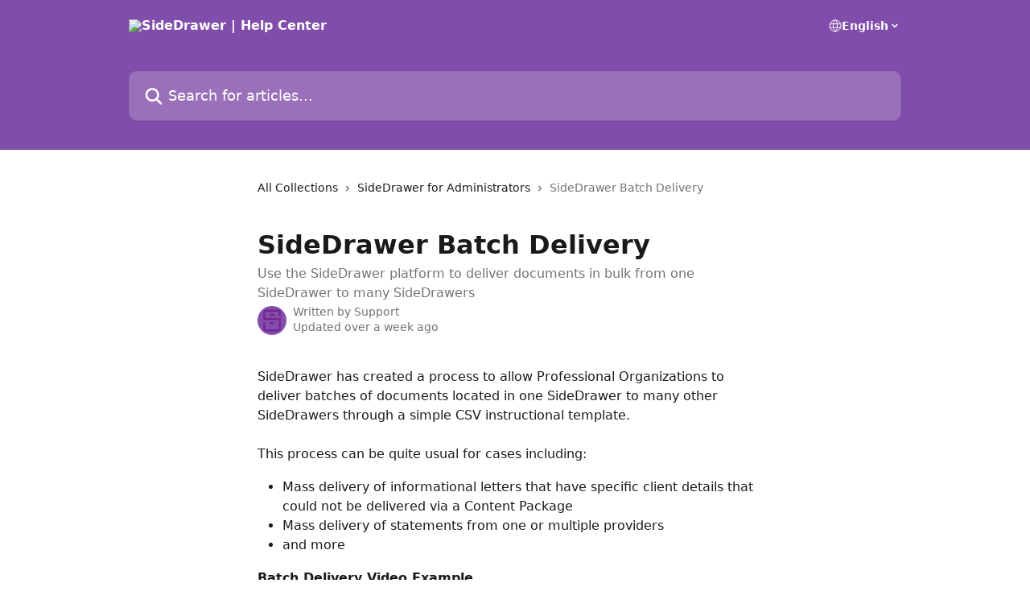

--- FILE ---
content_type: text/html; charset=utf-8
request_url: https://help.sidedrawer.com/en/articles/6345128-sidedrawer-batch-delivery
body_size: 16777
content:
<!DOCTYPE html><html lang="en"><head><meta charSet="utf-8" data-next-head=""/><title data-next-head="">SideDrawer Batch Delivery | SideDrawer | Help Center</title><meta property="og:title" content="SideDrawer Batch Delivery | SideDrawer | Help Center" data-next-head=""/><meta name="twitter:title" content="SideDrawer Batch Delivery | SideDrawer | Help Center" data-next-head=""/><meta property="og:description" content="Use the SideDrawer platform to deliver documents in bulk from one SideDrawer to many SideDrawers" data-next-head=""/><meta name="twitter:description" content="Use the SideDrawer platform to deliver documents in bulk from one SideDrawer to many SideDrawers" data-next-head=""/><meta name="description" content="Use the SideDrawer platform to deliver documents in bulk from one SideDrawer to many SideDrawers" data-next-head=""/><meta property="og:type" content="article" data-next-head=""/><meta name="robots" content="all" data-next-head=""/><meta name="viewport" content="width=device-width, initial-scale=1" data-next-head=""/><link href="https://intercom.help/sidedrawer-inc/assets/favicon" rel="icon" data-next-head=""/><link rel="canonical" href="https://help.sidedrawer.com/en/articles/6345128-sidedrawer-batch-delivery" data-next-head="" /><link rel="alternate" href="https://help.sidedrawer.com/en/articles/6345128-sidedrawer-batch-delivery" hrefLang="en" data-next-head="" /><link rel="alternate" href="https://help.sidedrawer.com/en/articles/6345128-sidedrawer-batch-delivery" hrefLang="x-default" data-next-head="" /><link nonce="owFcw9d4IPgTjXSc4oRARf/sqDbTp/k5jDuSjTBOhd8=" rel="preload" href="https://static.intercomassets.com/_next/static/css/3141721a1e975790.css" as="style"/><link nonce="owFcw9d4IPgTjXSc4oRARf/sqDbTp/k5jDuSjTBOhd8=" rel="stylesheet" href="https://static.intercomassets.com/_next/static/css/3141721a1e975790.css" data-n-g=""/><noscript data-n-css="owFcw9d4IPgTjXSc4oRARf/sqDbTp/k5jDuSjTBOhd8="></noscript><script defer="" nonce="owFcw9d4IPgTjXSc4oRARf/sqDbTp/k5jDuSjTBOhd8=" nomodule="" src="https://static.intercomassets.com/_next/static/chunks/polyfills-42372ed130431b0a.js"></script><script defer="" src="https://static.intercomassets.com/_next/static/chunks/7506.a4d4b38169fb1abb.js" nonce="owFcw9d4IPgTjXSc4oRARf/sqDbTp/k5jDuSjTBOhd8="></script><script src="https://static.intercomassets.com/_next/static/chunks/webpack-bddfdcefc2f9fcc5.js" nonce="owFcw9d4IPgTjXSc4oRARf/sqDbTp/k5jDuSjTBOhd8=" defer=""></script><script src="https://static.intercomassets.com/_next/static/chunks/framework-1f1b8d38c1d86c61.js" nonce="owFcw9d4IPgTjXSc4oRARf/sqDbTp/k5jDuSjTBOhd8=" defer=""></script><script src="https://static.intercomassets.com/_next/static/chunks/main-867d51f9867933e7.js" nonce="owFcw9d4IPgTjXSc4oRARf/sqDbTp/k5jDuSjTBOhd8=" defer=""></script><script src="https://static.intercomassets.com/_next/static/chunks/pages/_app-48cb5066bcd6f6c7.js" nonce="owFcw9d4IPgTjXSc4oRARf/sqDbTp/k5jDuSjTBOhd8=" defer=""></script><script src="https://static.intercomassets.com/_next/static/chunks/d0502abb-aa607f45f5026044.js" nonce="owFcw9d4IPgTjXSc4oRARf/sqDbTp/k5jDuSjTBOhd8=" defer=""></script><script src="https://static.intercomassets.com/_next/static/chunks/6190-ef428f6633b5a03f.js" nonce="owFcw9d4IPgTjXSc4oRARf/sqDbTp/k5jDuSjTBOhd8=" defer=""></script><script src="https://static.intercomassets.com/_next/static/chunks/5729-6d79ddfe1353a77c.js" nonce="owFcw9d4IPgTjXSc4oRARf/sqDbTp/k5jDuSjTBOhd8=" defer=""></script><script src="https://static.intercomassets.com/_next/static/chunks/296-7834dcf3444315af.js" nonce="owFcw9d4IPgTjXSc4oRARf/sqDbTp/k5jDuSjTBOhd8=" defer=""></script><script src="https://static.intercomassets.com/_next/static/chunks/4835-9db7cd232aae5617.js" nonce="owFcw9d4IPgTjXSc4oRARf/sqDbTp/k5jDuSjTBOhd8=" defer=""></script><script src="https://static.intercomassets.com/_next/static/chunks/2735-8954effe331a5dbf.js" nonce="owFcw9d4IPgTjXSc4oRARf/sqDbTp/k5jDuSjTBOhd8=" defer=""></script><script src="https://static.intercomassets.com/_next/static/chunks/pages/%5BhelpCenterIdentifier%5D/%5Blocale%5D/articles/%5BarticleSlug%5D-cb17d809302ca462.js" nonce="owFcw9d4IPgTjXSc4oRARf/sqDbTp/k5jDuSjTBOhd8=" defer=""></script><script src="https://static.intercomassets.com/_next/static/owCM6oqJUAqxAIiAh7wdD/_buildManifest.js" nonce="owFcw9d4IPgTjXSc4oRARf/sqDbTp/k5jDuSjTBOhd8=" defer=""></script><script src="https://static.intercomassets.com/_next/static/owCM6oqJUAqxAIiAh7wdD/_ssgManifest.js" nonce="owFcw9d4IPgTjXSc4oRARf/sqDbTp/k5jDuSjTBOhd8=" defer=""></script><meta name="sentry-trace" content="b75e64703d376e34072b6d1aaf7d1f2a-1f012a5090305f6f-0"/><meta name="baggage" content="sentry-environment=production,sentry-release=26d76f7c84b09204ce798b2e4a56b669913ab165,sentry-public_key=187f842308a64dea9f1f64d4b1b9c298,sentry-trace_id=b75e64703d376e34072b6d1aaf7d1f2a,sentry-org_id=2129,sentry-sampled=false,sentry-sample_rand=0.8941294312017807,sentry-sample_rate=0"/><style id="__jsx-3265199073">:root{--body-bg: rgb(255, 255, 255);
--body-image: none;
--body-bg-rgb: 255, 255, 255;
--body-border: rgb(230, 230, 230);
--body-primary-color: #1a1a1a;
--body-secondary-color: #737373;
--body-reaction-bg: rgb(242, 242, 242);
--body-reaction-text-color: rgb(64, 64, 64);
--body-toc-active-border: #737373;
--body-toc-inactive-border: #f2f2f2;
--body-toc-inactive-color: #737373;
--body-toc-active-font-weight: 400;
--body-table-border: rgb(204, 204, 204);
--body-color: hsl(0, 0%, 0%);
--footer-bg: rgb(255, 255, 255);
--footer-image: none;
--footer-border: rgb(230, 230, 230);
--footer-color: hsl(211, 10%, 61%);
--header-bg: rgb(129, 77, 171);
--header-image: url(https://downloads.intercomcdn.com/i/o/246816/a159b28bb28888a9af375444/151cc9cb96b043aab3c775ef1af05f3f.png);
--header-color: hsl(0, 0%, 100%);
--collection-card-bg: rgb(255, 255, 255);
--collection-card-image: none;
--collection-card-color: hsl(273, 38%, 49%);
--card-bg: rgb(255, 255, 255);
--card-border-color: rgb(230, 230, 230);
--card-border-inner-radius: 6px;
--card-border-radius: 8px;
--card-shadow: 0 1px 2px 0 rgb(0 0 0 / 0.05);
--search-bar-border-radius: 10px;
--search-bar-width: 100%;
--ticket-blue-bg-color: #dce1f9;
--ticket-blue-text-color: #334bfa;
--ticket-green-bg-color: #d7efdc;
--ticket-green-text-color: #0f7134;
--ticket-orange-bg-color: #ffebdb;
--ticket-orange-text-color: #b24d00;
--ticket-red-bg-color: #ffdbdb;
--ticket-red-text-color: #df2020;
--header-height: 245px;
--header-subheader-background-color: #000000;
--header-subheader-font-color: #FFFFFF;
--content-block-bg: rgb(255, 255, 255);
--content-block-image: none;
--content-block-color: hsl(0, 0%, 10%);
--content-block-button-bg: rgb(51, 75, 250);
--content-block-button-image: none;
--content-block-button-color: hsl(0, 0%, 100%);
--content-block-button-radius: 6px;
--primary-color: hsl(273, 38%, 49%);
--primary-color-alpha-10: hsla(273, 38%, 49%, 0.1);
--primary-color-alpha-60: hsla(273, 38%, 49%, 0.6);
--text-on-primary-color: #ffffff}</style><style id="__jsx-1611979459">:root{--font-family-primary: system-ui, "Segoe UI", "Roboto", "Helvetica", "Arial", sans-serif, "Apple Color Emoji", "Segoe UI Emoji", "Segoe UI Symbol"}</style><style id="__jsx-2466147061">:root{--font-family-secondary: system-ui, "Segoe UI", "Roboto", "Helvetica", "Arial", sans-serif, "Apple Color Emoji", "Segoe UI Emoji", "Segoe UI Symbol"}</style><style id="__jsx-cf6f0ea00fa5c760">.fade-background.jsx-cf6f0ea00fa5c760{background:radial-gradient(333.38%100%at 50%0%,rgba(var(--body-bg-rgb),0)0%,rgba(var(--body-bg-rgb),.00925356)11.67%,rgba(var(--body-bg-rgb),.0337355)21.17%,rgba(var(--body-bg-rgb),.0718242)28.85%,rgba(var(--body-bg-rgb),.121898)35.03%,rgba(var(--body-bg-rgb),.182336)40.05%,rgba(var(--body-bg-rgb),.251516)44.25%,rgba(var(--body-bg-rgb),.327818)47.96%,rgba(var(--body-bg-rgb),.409618)51.51%,rgba(var(--body-bg-rgb),.495297)55.23%,rgba(var(--body-bg-rgb),.583232)59.47%,rgba(var(--body-bg-rgb),.671801)64.55%,rgba(var(--body-bg-rgb),.759385)70.81%,rgba(var(--body-bg-rgb),.84436)78.58%,rgba(var(--body-bg-rgb),.9551)88.2%,rgba(var(--body-bg-rgb),1)100%),var(--header-image),var(--header-bg);background-size:cover;background-position-x:center}</style><style id="__jsx-4bed0c08ce36899e">.article_body a:not(.intercom-h2b-button){color:var(--primary-color)}article a.intercom-h2b-button{background-color:var(--primary-color);border:0}.zendesk-article table{overflow-x:scroll!important;display:block!important;height:auto!important}.intercom-interblocks-unordered-nested-list ul,.intercom-interblocks-ordered-nested-list ol{margin-top:16px;margin-bottom:16px}.intercom-interblocks-unordered-nested-list ul .intercom-interblocks-unordered-nested-list ul,.intercom-interblocks-unordered-nested-list ul .intercom-interblocks-ordered-nested-list ol,.intercom-interblocks-ordered-nested-list ol .intercom-interblocks-ordered-nested-list ol,.intercom-interblocks-ordered-nested-list ol .intercom-interblocks-unordered-nested-list ul{margin-top:0;margin-bottom:0}.intercom-interblocks-image a:focus{outline-offset:3px}</style></head><body><div id="__next"><div dir="ltr" class="h-full w-full"><a href="#main-content" class="sr-only font-bold text-header-color focus:not-sr-only focus:absolute focus:left-4 focus:top-4 focus:z-50" aria-roledescription="Link, Press control-option-right-arrow to exit">Skip to main content</a><main class="header__lite"><header id="header" data-testid="header" class="jsx-cf6f0ea00fa5c760 flex flex-col text-header-color"><div class="jsx-cf6f0ea00fa5c760 relative flex grow flex-col mb-9 bg-header-bg bg-header-image bg-cover bg-center pb-9"><div id="sr-announcement" aria-live="polite" class="jsx-cf6f0ea00fa5c760 sr-only"></div><div class="jsx-cf6f0ea00fa5c760 flex h-full flex-col items-center marker:shrink-0"><section class="relative flex w-full flex-col mb-6 pb-6"><div class="header__meta_wrapper flex justify-center px-5 pt-6 leading-none sm:px-10"><div class="flex items-center w-240" data-testid="subheader-container"><div class="mo__body header__site_name"><div class="header__logo"><a href="/en/"><img src="https://downloads.intercomcdn.com/i/o/248245/2c484704b55ed1710985ec4e/30ff480ec721ecf57e8ee050f1d03789.png" height="380" alt="SideDrawer | Help Center"/></a></div></div><div><div class="flex items-center font-semibold"><div class="flex items-center md:hidden" data-testid="small-screen-children"><button class="flex items-center border-none bg-transparent px-1.5" data-testid="hamburger-menu-button" aria-label="Open menu"><svg width="24" height="24" viewBox="0 0 16 16" xmlns="http://www.w3.org/2000/svg" class="fill-current"><path d="M1.86861 2C1.38889 2 1 2.3806 1 2.85008C1 3.31957 1.38889 3.70017 1.86861 3.70017H14.1314C14.6111 3.70017 15 3.31957 15 2.85008C15 2.3806 14.6111 2 14.1314 2H1.86861Z"></path><path d="M1 8C1 7.53051 1.38889 7.14992 1.86861 7.14992H14.1314C14.6111 7.14992 15 7.53051 15 8C15 8.46949 14.6111 8.85008 14.1314 8.85008H1.86861C1.38889 8.85008 1 8.46949 1 8Z"></path><path d="M1 13.1499C1 12.6804 1.38889 12.2998 1.86861 12.2998H14.1314C14.6111 12.2998 15 12.6804 15 13.1499C15 13.6194 14.6111 14 14.1314 14H1.86861C1.38889 14 1 13.6194 1 13.1499Z"></path></svg></button><div class="fixed right-0 top-0 z-50 h-full w-full hidden" data-testid="hamburger-menu"><div class="flex h-full w-full justify-end bg-black bg-opacity-30"><div class="flex h-fit w-full flex-col bg-white opacity-100 sm:h-full sm:w-1/2"><button class="text-body-font flex items-center self-end border-none bg-transparent pr-6 pt-6" data-testid="hamburger-menu-close-button" aria-label="Close menu"><svg width="24" height="24" viewBox="0 0 16 16" xmlns="http://www.w3.org/2000/svg"><path d="M3.5097 3.5097C3.84165 3.17776 4.37984 3.17776 4.71178 3.5097L7.99983 6.79775L11.2879 3.5097C11.6198 3.17776 12.158 3.17776 12.49 3.5097C12.8219 3.84165 12.8219 4.37984 12.49 4.71178L9.20191 7.99983L12.49 11.2879C12.8219 11.6198 12.8219 12.158 12.49 12.49C12.158 12.8219 11.6198 12.8219 11.2879 12.49L7.99983 9.20191L4.71178 12.49C4.37984 12.8219 3.84165 12.8219 3.5097 12.49C3.17776 12.158 3.17776 11.6198 3.5097 11.2879L6.79775 7.99983L3.5097 4.71178C3.17776 4.37984 3.17776 3.84165 3.5097 3.5097Z"></path></svg></button><nav class="flex flex-col pl-4 text-black"><div class="relative cursor-pointer has-[:focus]:outline"><select class="peer absolute z-10 block h-6 w-full cursor-pointer opacity-0 md:text-base" aria-label="Change language" id="language-selector"><option value="/en/articles/6345128-sidedrawer-batch-delivery" class="text-black" selected="">English</option><option value="/fr/articles/6345128" class="text-black">Français</option></select><div class="mb-10 ml-5 flex items-center gap-1 text-md hover:opacity-80 peer-hover:opacity-80 md:m-0 md:ml-3 md:text-base" aria-hidden="true"><svg id="locale-picker-globe" width="16" height="16" viewBox="0 0 16 16" fill="none" xmlns="http://www.w3.org/2000/svg" class="shrink-0" aria-hidden="true"><path d="M8 15C11.866 15 15 11.866 15 8C15 4.13401 11.866 1 8 1C4.13401 1 1 4.13401 1 8C1 11.866 4.13401 15 8 15Z" stroke="currentColor" stroke-linecap="round" stroke-linejoin="round"></path><path d="M8 15C9.39949 15 10.534 11.866 10.534 8C10.534 4.13401 9.39949 1 8 1C6.60051 1 5.466 4.13401 5.466 8C5.466 11.866 6.60051 15 8 15Z" stroke="currentColor" stroke-linecap="round" stroke-linejoin="round"></path><path d="M1.448 5.75989H14.524" stroke="currentColor" stroke-linecap="round" stroke-linejoin="round"></path><path d="M1.448 10.2402H14.524" stroke="currentColor" stroke-linecap="round" stroke-linejoin="round"></path></svg>English<svg id="locale-picker-arrow" width="16" height="16" viewBox="0 0 16 16" fill="none" xmlns="http://www.w3.org/2000/svg" class="shrink-0" aria-hidden="true"><path d="M5 6.5L8.00093 9.5L11 6.50187" stroke="currentColor" stroke-width="1.5" stroke-linecap="round" stroke-linejoin="round"></path></svg></div></div></nav></div></div></div></div><nav class="hidden items-center md:flex" data-testid="large-screen-children"><div class="relative cursor-pointer has-[:focus]:outline"><select class="peer absolute z-10 block h-6 w-full cursor-pointer opacity-0 md:text-base" aria-label="Change language" id="language-selector"><option value="/en/articles/6345128-sidedrawer-batch-delivery" class="text-black" selected="">English</option><option value="/fr/articles/6345128" class="text-black">Français</option></select><div class="mb-10 ml-5 flex items-center gap-1 text-md hover:opacity-80 peer-hover:opacity-80 md:m-0 md:ml-3 md:text-base" aria-hidden="true"><svg id="locale-picker-globe" width="16" height="16" viewBox="0 0 16 16" fill="none" xmlns="http://www.w3.org/2000/svg" class="shrink-0" aria-hidden="true"><path d="M8 15C11.866 15 15 11.866 15 8C15 4.13401 11.866 1 8 1C4.13401 1 1 4.13401 1 8C1 11.866 4.13401 15 8 15Z" stroke="currentColor" stroke-linecap="round" stroke-linejoin="round"></path><path d="M8 15C9.39949 15 10.534 11.866 10.534 8C10.534 4.13401 9.39949 1 8 1C6.60051 1 5.466 4.13401 5.466 8C5.466 11.866 6.60051 15 8 15Z" stroke="currentColor" stroke-linecap="round" stroke-linejoin="round"></path><path d="M1.448 5.75989H14.524" stroke="currentColor" stroke-linecap="round" stroke-linejoin="round"></path><path d="M1.448 10.2402H14.524" stroke="currentColor" stroke-linecap="round" stroke-linejoin="round"></path></svg>English<svg id="locale-picker-arrow" width="16" height="16" viewBox="0 0 16 16" fill="none" xmlns="http://www.w3.org/2000/svg" class="shrink-0" aria-hidden="true"><path d="M5 6.5L8.00093 9.5L11 6.50187" stroke="currentColor" stroke-width="1.5" stroke-linecap="round" stroke-linejoin="round"></path></svg></div></div></nav></div></div></div></div></section><section class="relative mx-5 flex h-full w-full flex-col items-center px-5 sm:px-10"><div class="flex h-full max-w-full flex-col w-240 justify-end" data-testid="main-header-container"><div id="search-bar" class="relative w-full"><form action="/en/" autoComplete="off"><div class="flex w-full flex-col items-start"><div class="relative flex w-full sm:w-search-bar"><label for="search-input" class="sr-only">Search for articles...</label><input id="search-input" type="text" autoComplete="off" class="peer w-full rounded-search-bar border border-black-alpha-8 bg-white-alpha-20 p-4 ps-12 font-secondary text-lg text-header-color shadow-search-bar outline-none transition ease-linear placeholder:text-header-color hover:bg-white-alpha-27 hover:shadow-search-bar-hover focus:border-transparent focus:bg-white focus:text-black-10 focus:shadow-search-bar-focused placeholder:focus:text-black-45" placeholder="Search for articles..." name="q" aria-label="Search for articles..." value=""/><div class="absolute inset-y-0 start-0 flex items-center fill-header-color peer-focus-visible:fill-black-45 pointer-events-none ps-5"><svg width="22" height="21" viewBox="0 0 22 21" xmlns="http://www.w3.org/2000/svg" class="fill-inherit" aria-hidden="true"><path fill-rule="evenodd" clip-rule="evenodd" d="M3.27485 8.7001C3.27485 5.42781 5.92757 2.7751 9.19985 2.7751C12.4721 2.7751 15.1249 5.42781 15.1249 8.7001C15.1249 11.9724 12.4721 14.6251 9.19985 14.6251C5.92757 14.6251 3.27485 11.9724 3.27485 8.7001ZM9.19985 0.225098C4.51924 0.225098 0.724854 4.01948 0.724854 8.7001C0.724854 13.3807 4.51924 17.1751 9.19985 17.1751C11.0802 17.1751 12.8176 16.5627 14.2234 15.5265L19.0981 20.4013C19.5961 20.8992 20.4033 20.8992 20.9013 20.4013C21.3992 19.9033 21.3992 19.0961 20.9013 18.5981L16.0264 13.7233C17.0625 12.3176 17.6749 10.5804 17.6749 8.7001C17.6749 4.01948 13.8805 0.225098 9.19985 0.225098Z"></path></svg></div></div></div></form></div></div></section></div></div></header><div class="z-1 flex shrink-0 grow basis-auto justify-center px-5 sm:px-10"><section data-testid="main-content" id="main-content" class="max-w-full w-240"><section data-testid="article-section" class="section section__article"><div class="justify-center flex"><div class="relative z-3 w-full lg:max-w-160 "><div class="flex pb-6 max-md:pb-2 lg:max-w-160"><div tabindex="-1" class="focus:outline-none"><div class="flex flex-wrap items-baseline pb-4 text-base" tabindex="0" role="navigation" aria-label="Breadcrumb"><a href="/en/" class="pr-2 text-body-primary-color no-underline hover:text-body-secondary-color">All Collections</a><div class="pr-2" aria-hidden="true"><svg width="6" height="10" viewBox="0 0 6 10" class="block h-2 w-2 fill-body-secondary-color rtl:rotate-180" xmlns="http://www.w3.org/2000/svg"><path fill-rule="evenodd" clip-rule="evenodd" d="M0.648862 0.898862C0.316916 1.23081 0.316916 1.769 0.648862 2.10094L3.54782 4.9999L0.648862 7.89886C0.316916 8.23081 0.316917 8.769 0.648862 9.10094C0.980808 9.43289 1.519 9.43289 1.85094 9.10094L5.35094 5.60094C5.68289 5.269 5.68289 4.73081 5.35094 4.39886L1.85094 0.898862C1.519 0.566916 0.980807 0.566916 0.648862 0.898862Z"></path></svg></div><a href="https://help.sidedrawer.com/en/collections/3286749-sidedrawer-for-administrators" class="pr-2 text-body-primary-color no-underline hover:text-body-secondary-color" data-testid="breadcrumb-0">SideDrawer for Administrators</a><div class="pr-2" aria-hidden="true"><svg width="6" height="10" viewBox="0 0 6 10" class="block h-2 w-2 fill-body-secondary-color rtl:rotate-180" xmlns="http://www.w3.org/2000/svg"><path fill-rule="evenodd" clip-rule="evenodd" d="M0.648862 0.898862C0.316916 1.23081 0.316916 1.769 0.648862 2.10094L3.54782 4.9999L0.648862 7.89886C0.316916 8.23081 0.316917 8.769 0.648862 9.10094C0.980808 9.43289 1.519 9.43289 1.85094 9.10094L5.35094 5.60094C5.68289 5.269 5.68289 4.73081 5.35094 4.39886L1.85094 0.898862C1.519 0.566916 0.980807 0.566916 0.648862 0.898862Z"></path></svg></div><div class="text-body-secondary-color">SideDrawer Batch Delivery</div></div></div></div><div class=""><div class="article intercom-force-break"><div class="mb-10 max-lg:mb-6"><div class="flex flex-col gap-4"><div class="flex flex-col"><h1 class="mb-1 font-primary text-2xl font-bold leading-10 text-body-primary-color">SideDrawer Batch Delivery</h1><div class="text-md font-normal leading-normal text-body-secondary-color"><p>Use the SideDrawer platform to deliver documents in bulk from one SideDrawer to many SideDrawers</p></div></div><div class="avatar"><div class="avatar__photo"><img width="24" height="24" src="https://static.intercomassets.com/avatars/4548965/square_128/LogoIso2-SideDrawer-480x480-1610376863.png" alt="Support avatar" class="inline-flex items-center justify-center rounded-full bg-primary text-lg font-bold leading-6 text-primary-text shadow-solid-2 shadow-body-bg [&amp;:nth-child(n+2)]:hidden lg:[&amp;:nth-child(n+2)]:inline-flex h-8 w-8 sm:h-9 sm:w-9"/></div><div class="avatar__info -mt-0.5 text-base"><span class="text-body-secondary-color"><div>Written by <span>Support</span></div> <!-- -->Updated over a week ago</span></div></div></div></div><div class="jsx-4bed0c08ce36899e "><div class="jsx-4bed0c08ce36899e article_body"><article class="jsx-4bed0c08ce36899e "><div class="intercom-interblocks-paragraph no-margin intercom-interblocks-align-left"><p>SideDrawer has created a process to allow Professional Organizations to deliver batches of documents located in one SideDrawer to many other SideDrawers through a simple CSV instructional template.</p></div><div class="intercom-interblocks-paragraph no-margin intercom-interblocks-align-left"><p> </p></div><div class="intercom-interblocks-paragraph no-margin intercom-interblocks-align-left"><p>This process can be quite usual for cases including:</p></div><div class="intercom-interblocks-unordered-nested-list"><ul><li><div class="intercom-interblocks-paragraph no-margin intercom-interblocks-align-left"><p>Mass delivery of informational letters that have specific client details that could not be delivered via a Content Package</p></div></li><li><div class="intercom-interblocks-paragraph no-margin intercom-interblocks-align-left"><p>Mass delivery of statements from one or multiple providers</p></div></li><li><div class="intercom-interblocks-paragraph no-margin intercom-interblocks-align-left"><p>and more</p></div></li></ul></div><div class="intercom-interblocks-paragraph no-margin intercom-interblocks-align-left"><p><b>Batch Delivery Video Example</b></p></div><div class="intercom-interblocks-video"><iframe src="https://player.vimeo.com/video/720600499" frameborder="0" allowfullscreen="allowfullscreen" referrerPolicy="strict-origin-when-cross-origin"></iframe></div><div class="intercom-interblocks-paragraph no-margin intercom-interblocks-align-left"><p>Below is an example of delivering Q1 2022 Statements to 8 Unique SideDrawers. This process can be completed for as many SideDrawers as needed. The process also catches any errors to help you find items that may require re-processing.</p></div><div class="intercom-interblocks-paragraph no-margin intercom-interblocks-align-left"><p> </p></div><div class="intercom-interblocks-paragraph no-margin intercom-interblocks-align-left"><p><b>Step 0: Items you need to have prior to beginning the Batch Delivery Statement delivery</b></p></div><div class="intercom-interblocks-paragraph no-margin intercom-interblocks-align-left"><p> </p></div><div class="intercom-interblocks-paragraph no-margin intercom-interblocks-align-left"><p>In order to get started you need to have the following:</p></div><div class="intercom-interblocks-unordered-nested-list"><ul><li><div class="intercom-interblocks-paragraph no-margin intercom-interblocks-align-left"><p>A SideDrawer with a Record that holds all the documents you are looking to deliver</p></div></li><li><div class="intercom-interblocks-paragraph no-margin intercom-interblocks-align-left"><p>All SideDrawers you will be delivering the documents to with corresponding Metadata values</p></div><div class="intercom-interblocks-paragraph no-margin intercom-interblocks-align-left"><p> </p></div><div class="intercom-interblocks-paragraph no-margin intercom-interblocks-align-left"><p>For details on what Metadata values are, how you create Metadata Values and Manage Metadata values click here </p></div><div class="intercom-interblocks-paragraph no-margin intercom-interblocks-align-left"><p><a href="https://help.sidedrawer.com/en/articles/6342184-creating-and-managing-sidedrawer-metadata" rel="nofollow noopener noreferrer" target="_blank">https://help.sidedrawer.com/en/articles/6342184-creating-and-managing-sidedrawer-metadata</a>.</p></div><div class="intercom-interblocks-paragraph no-margin intercom-interblocks-align-left"><p> </p></div><div class="intercom-interblocks-paragraph no-margin intercom-interblocks-align-left"><p>CSV Instructions for the Batch Delivery (this will be detailed below) saved as a CSV MS-DOS file. </p></div><div class="intercom-interblocks-paragraph no-margin intercom-interblocks-align-left"><p> </p></div><div class="intercom-interblocks-paragraph no-margin intercom-interblocks-align-left"><p>If you do not have a template, you can download the template in Step 3</p></div></li></ul></div><div class="intercom-interblocks-paragraph no-margin intercom-interblocks-align-left"><p><b>Step 1: Navigate to the File Delivery Tab in Console</b></p></div><div class="intercom-interblocks-paragraph no-margin intercom-interblocks-align-left"><p> </p></div><div class="intercom-interblocks-image intercom-interblocks-align-left"><a href="https://downloads.intercomcdn.com/i/o/538180108/bb6d64a7b6056da7bb763702/image.png?expires=1768532400&amp;signature=1aa8b68b5b7e0d05398b4fa832189cb6b6b69bfa21f6fcd8143f2c1dda7c3ca7&amp;req=cSMvF8F%2BnIFXFb4f3HP0gOqvBPwnXfMZ4oNOImPoCp2HyhBMM8NCB525BRmP%0ACq5EQ%2BjtLXm4cfS7ZA%3D%3D%0A" target="_blank" rel="noreferrer nofollow noopener"><img src="https://downloads.intercomcdn.com/i/o/538180108/bb6d64a7b6056da7bb763702/image.png?expires=1768532400&amp;signature=1aa8b68b5b7e0d05398b4fa832189cb6b6b69bfa21f6fcd8143f2c1dda7c3ca7&amp;req=cSMvF8F%2BnIFXFb4f3HP0gOqvBPwnXfMZ4oNOImPoCp2HyhBMM8NCB525BRmP%0ACq5EQ%2BjtLXm4cfS7ZA%3D%3D%0A" width="975" height="482"/></a></div><div class="intercom-interblocks-paragraph no-margin intercom-interblocks-align-left"><p>Within Console there is a section for the Batch Delivery Process</p></div><div class="intercom-interblocks-paragraph no-margin intercom-interblocks-align-left"><p> </p></div><div class="intercom-interblocks-paragraph no-margin intercom-interblocks-align-left"><p><b>Step 2: Create the details for the Batch Delivery</b></p></div><div class="intercom-interblocks-paragraph no-margin intercom-interblocks-align-left"><p> </p></div><div class="intercom-interblocks-paragraph no-margin intercom-interblocks-align-left"><p>Within Console, when creating the batch delivery, you need to update the following details (see below image)</p></div><div class="intercom-interblocks-paragraph no-margin intercom-interblocks-align-left"><p> </p></div><div class="intercom-interblocks-image intercom-interblocks-align-left"><a href="https://downloads.intercomcdn.com/i/o/538183409/4d89a5268b31a90a4c4b0fd6/image.png?expires=1768532400&amp;signature=974764a33dd28b9e094bf32d60e15b725e24c74f99c2333947bdba2dea1b82c7&amp;req=cSMvF8F9mYFWFb4f3HP0gG3RaEzs3eJ4mLMQL3Wcsv152Qa7aNRiRf4RHPck%0ApIX5ADc%2BQEsZJ0ZGHw%3D%3D%0A" target="_blank" rel="noreferrer nofollow noopener"><img src="https://downloads.intercomcdn.com/i/o/538183409/4d89a5268b31a90a4c4b0fd6/image.png?expires=1768532400&amp;signature=974764a33dd28b9e094bf32d60e15b725e24c74f99c2333947bdba2dea1b82c7&amp;req=cSMvF8F9mYFWFb4f3HP0gG3RaEzs3eJ4mLMQL3Wcsv152Qa7aNRiRf4RHPck%0ApIX5ADc%2BQEsZJ0ZGHw%3D%3D%0A" width="975" height="428"/></a></div><div class="intercom-interblocks-unordered-nested-list"><ul><li><div class="intercom-interblocks-paragraph no-margin intercom-interblocks-align-left"><p>Name of the Batch Delivery you can reference later</p></div></li><li><div class="intercom-interblocks-paragraph no-margin intercom-interblocks-align-left"><p>Description of the details of the Batch Delivery- it is helpful to be specific</p></div></li><li><div class="intercom-interblocks-paragraph no-margin intercom-interblocks-align-left"><p>Selection of the SideDrawer and corresponding Record which holds all the documents you are looking to deliver</p></div></li></ul></div><div class="intercom-interblocks-paragraph no-margin intercom-interblocks-align-left"><p>Mentioned in Step 0, you will need to have a SideDrawer with a Record that has all the documents you are looking to deliver in this batch. In this Example, we have set up a SideDrawer below with eight statements we will be delivering to eight different Users called &quot;Delivery SideDrawer&quot;. See image below for a quick snapshot of the Record we that has the included documents we are looking to deliver</p></div><div class="intercom-interblocks-paragraph no-margin intercom-interblocks-align-left"><p> </p></div><div class="intercom-interblocks-image intercom-interblocks-align-left"><a href="https://downloads.intercomcdn.com/i/o/538183285/8c928d12c57e0cf55605cf4b/image.png?expires=1768532400&amp;signature=4bb84d16a30bf5cee97989cee7bc7d96949d5af62e98316e1dc50e5e8100a681&amp;req=cSMvF8F9n4laFb4f3HP0gIvjv8xEmKbHF0CbO0aR8OGQpZfuLJOIZEawS6xd%0Aq29tV%2B8XhCtv3rJ8Zw%3D%3D%0A" target="_blank" rel="noreferrer nofollow noopener"><img src="https://downloads.intercomcdn.com/i/o/538183285/8c928d12c57e0cf55605cf4b/image.png?expires=1768532400&amp;signature=4bb84d16a30bf5cee97989cee7bc7d96949d5af62e98316e1dc50e5e8100a681&amp;req=cSMvF8F9n4laFb4f3HP0gIvjv8xEmKbHF0CbO0aR8OGQpZfuLJOIZEawS6xd%0Aq29tV%2B8XhCtv3rJ8Zw%3D%3D%0A" width="975" height="744"/></a></div><div class="intercom-interblocks-paragraph no-margin intercom-interblocks-align-left"><p> </p></div><div class="intercom-interblocks-paragraph no-margin intercom-interblocks-align-left"><p><b>Step 3: Add your CSV Instructions for the Delivery</b></p></div><div class="intercom-interblocks-paragraph no-margin intercom-interblocks-align-left"><p> </p></div><div class="intercom-interblocks-image intercom-interblocks-align-left"><a href="https://downloads.intercomcdn.com/i/o/538184017/2cec12bf5b1c6f849e299303/image.png?expires=1768532400&amp;signature=5a8837facd706da9ea3dba37ed658c5e270f750eccf4902c50c8d482cb7a624a&amp;req=cSMvF8F6nYBYFb4f3HP0gJRvJzkTXyCRnZTw9XxPi67A7jhJvGvwcdK%2BgJgD%0AF2xLQlDIbkTvwJDO2g%3D%3D%0A" target="_blank" rel="noreferrer nofollow noopener"><img src="https://downloads.intercomcdn.com/i/o/538184017/2cec12bf5b1c6f849e299303/image.png?expires=1768532400&amp;signature=5a8837facd706da9ea3dba37ed658c5e270f750eccf4902c50c8d482cb7a624a&amp;req=cSMvF8F6nYBYFb4f3HP0gJRvJzkTXyCRnZTw9XxPi67A7jhJvGvwcdK%2BgJgD%0AF2xLQlDIbkTvwJDO2g%3D%3D%0A" width="975" height="424"/></a></div><div class="intercom-interblocks-paragraph no-margin intercom-interblocks-align-left"><p>Upload your CSV instructions and proceed to review.</p></div><div class="intercom-interblocks-paragraph no-margin intercom-interblocks-align-left"><p> </p></div><div class="intercom-interblocks-paragraph no-margin intercom-interblocks-align-left"><p><b>CSV Instruction Guide</b></p></div><div class="intercom-interblocks-paragraph no-margin intercom-interblocks-align-left"><p> </p></div><div class="intercom-interblocks-paragraph no-margin intercom-interblocks-align-left"><p>If you do not have CSV Instructions ready you can start to create them now. In the bottom left-hand corner select the download CSV template (refer to image above)</p></div><div class="intercom-interblocks-paragraph no-margin intercom-interblocks-align-left"><p> </p></div><div class="intercom-interblocks-paragraph no-margin intercom-interblocks-align-left"><p>A completed CSV template has seven rows (see below)</p></div><div class="intercom-interblocks-paragraph no-margin intercom-interblocks-align-left"><p> </p></div><div class="intercom-interblocks-image intercom-interblocks-align-left"><a href="https://downloads.intercomcdn.com/i/o/538184727/f5229e851b83c256e2d7ae7e/image.png?expires=1768532400&amp;signature=3aa679fe503d1c4b11d2ab310f8cf2db571fbb191ee4458719b359dd5cce9b48&amp;req=cSMvF8F6moNYFb4f3HP0gMTXh2YtbUp7coD97bpGVIfXe5ZrUbWO60QtUVl2%0AUjsSa141UjdBHhz4dw%3D%3D%0A" target="_blank" rel="noreferrer nofollow noopener"><img src="https://downloads.intercomcdn.com/i/o/538184727/f5229e851b83c256e2d7ae7e/image.png?expires=1768532400&amp;signature=3aa679fe503d1c4b11d2ab310f8cf2db571fbb191ee4458719b359dd5cce9b48&amp;req=cSMvF8F6moNYFb4f3HP0gMTXh2YtbUp7coD97bpGVIfXe5ZrUbWO60QtUVl2%0AUjsSa141UjdBHhz4dw%3D%3D%0A" width="975" height="264"/></a></div><div class="intercom-interblocks-unordered-nested-list"><ul><li><div class="intercom-interblocks-paragraph no-margin intercom-interblocks-align-left"><p>Rows A / B: Metadata key and value of the SideDrawer the document in Row F will be delivered too (this document also resides in the SideDrawer / Record you selected in Step 2 as the &quot;Delivery SideDrawer&quot;) </p></div></li><li><div class="intercom-interblocks-paragraph no-margin intercom-interblocks-align-left"><p>Row C: The Tile you would like a Record created to hold the document to be distributed -  in this example we will be creating a Record in a Tile called ‘Investments” for the document being delivered to reside</p></div></li><li><div class="intercom-interblocks-paragraph no-margin intercom-interblocks-align-left"><p>Row D: The Record Type that will be created for the Record that will hold the document being delivered – in this example the Record Type will be called “Quarterly Report” and reside in the &quot;Investment&quot; Tile</p></div></li><li><div class="intercom-interblocks-paragraph no-margin intercom-interblocks-align-left"><p>Row E: The Record Name that will be created for the Record that will hold the document being delivered– in this example the Record Name will be “Summary Report – Q1 2022” and reside in the &quot;Investment&quot; Tile </p></div></li><li><div class="intercom-interblocks-paragraph no-margin intercom-interblocks-align-left"><p>Row F: The document that is being delivered to the corresponding SideDrawer indicated by the Metadata assigned in Rows A / B – note in this example .pdf documents are being delivered. The file type is included in the name of the document in Row F.</p></div></li></ul></div><div class="intercom-interblocks-paragraph no-margin intercom-interblocks-align-left"><p>NOTES:</p></div><div class="intercom-interblocks-unordered-nested-list"><ul><li><div class="intercom-interblocks-paragraph no-margin intercom-interblocks-align-left"><p>SideDrawers can have multiple Metadata Keys and Values so you can facilitate the delivery of multiple documents into a SideDrawer from different Vendors with unique client identifiers</p></div></li><li><div class="intercom-interblocks-paragraph no-margin intercom-interblocks-align-left"><p>If you use the same SideDrawer (indicated by the Metadata in Rows A / B), Tile, Record Type and Record Name for multiple different documents, they will all be delivered to the same new Record being created. This can be useful for keeping things organized</p></div></li><li><div class="intercom-interblocks-paragraph no-margin intercom-interblocks-align-left"><p>Please save as a CSV (MS-DOS) for the process to work cleanly </p></div></li></ul></div><div class="intercom-interblocks-paragraph no-margin intercom-interblocks-align-left"><p><b>Step 4: Review and Deliver (COMPLETE)</b></p></div><div class="intercom-interblocks-paragraph no-margin intercom-interblocks-align-left"><p> </p></div><div class="intercom-interblocks-image intercom-interblocks-align-left"><a href="https://downloads.intercomcdn.com/i/o/538186158/c9c5647a9db35c14de117c08/image.png?expires=1768532400&amp;signature=d9ca0e9c999b66c4f15f9b1a2a87e5435e9362e603f5743d297b926faf86b81a&amp;req=cSMvF8F4nIRXFb4f3HP0gMPVWcIhQ0OjPtCLVpMPUwNGMT9crOzZRrjAggyl%0AlBDqxlZhQ4F3SGEqQQ%3D%3D%0A" target="_blank" rel="noreferrer nofollow noopener"><img src="https://downloads.intercomcdn.com/i/o/538186158/c9c5647a9db35c14de117c08/image.png?expires=1768532400&amp;signature=d9ca0e9c999b66c4f15f9b1a2a87e5435e9362e603f5743d297b926faf86b81a&amp;req=cSMvF8F4nIRXFb4f3HP0gMPVWcIhQ0OjPtCLVpMPUwNGMT9crOzZRrjAggyl%0AlBDqxlZhQ4F3SGEqQQ%3D%3D%0A" width="975" height="426"/></a></div><div class="intercom-interblocks-paragraph no-margin intercom-interblocks-align-left"><p><b>Error Management (Optional):</b></p></div><div class="intercom-interblocks-paragraph no-margin intercom-interblocks-align-left"><p>Sometimes you may have an error in the delivery. Errors can include</p></div><div class="intercom-interblocks-unordered-nested-list"><ul><li><div class="intercom-interblocks-paragraph no-margin intercom-interblocks-align-left"><p>The SideDrawer not existing</p></div></li><li><div class="intercom-interblocks-paragraph no-margin intercom-interblocks-align-left"><p>The statement was not uploaded into the delivery SideDrawer or</p></div></li><li><div class="intercom-interblocks-paragraph no-margin intercom-interblocks-align-left"><p>the statement name on the original document was mismatching with the CSV instructions</p></div></li></ul></div><div class="intercom-interblocks-paragraph no-margin intercom-interblocks-align-left"><p> </p></div><div class="intercom-interblocks-image intercom-interblocks-align-left"><a href="https://downloads.intercomcdn.com/i/o/538186553/18d14a7da66b66e90460fc8d/image.png?expires=1768532400&amp;signature=3d76f848519d5d21185cba3c777ccc294e037f66218205e861872ddc452a44ed&amp;req=cSMvF8F4mIRcFb4f3HP0gNCPhVxYiJFFVbumEw%2FwLdn%2B1mtFzdZ8EKXG2iYL%0AN3Rc2zoPT11qoX0e5w%3D%3D%0A" target="_blank" rel="noreferrer nofollow noopener"><img src="https://downloads.intercomcdn.com/i/o/538186553/18d14a7da66b66e90460fc8d/image.png?expires=1768532400&amp;signature=3d76f848519d5d21185cba3c777ccc294e037f66218205e861872ddc452a44ed&amp;req=cSMvF8F4mIRcFb4f3HP0gNCPhVxYiJFFVbumEw%2FwLdn%2B1mtFzdZ8EKXG2iYL%0AN3Rc2zoPT11qoX0e5w%3D%3D%0A" width="975" height="114"/></a></div><div class="intercom-interblocks-unordered-nested-list"><ul><li><div class="intercom-interblocks-paragraph no-margin intercom-interblocks-align-left"><p>In our example, we see an Error occurred (see above)</p></div></li><li><div class="intercom-interblocks-paragraph no-margin intercom-interblocks-align-left"><p>After analysis, it was determined the SideDrawer for this statement was not created, so an Error occurred when processing the Batch Delivery</p></div></li></ul></div><div class="intercom-interblocks-image intercom-interblocks-align-left"><a href="https://downloads.intercomcdn.com/i/o/538187051/12f63af4800788cf6c0c1695/image.png?expires=1768532400&amp;signature=89199f880ae3ece9a08cfd61799d085fb638576441a6addddf444346719c82cc&amp;req=cSMvF8F5nYReFb4f3HP0gLYZqjObi2RKoyxEu7A6j1qOpTMu0ClSGNYphAsO%0AQNdAU77Gq9cuc5LQWw%3D%3D%0A" target="_blank" rel="noreferrer nofollow noopener"><img src="https://downloads.intercomcdn.com/i/o/538187051/12f63af4800788cf6c0c1695/image.png?expires=1768532400&amp;signature=89199f880ae3ece9a08cfd61799d085fb638576441a6addddf444346719c82cc&amp;req=cSMvF8F5nYReFb4f3HP0gLYZqjObi2RKoyxEu7A6j1qOpTMu0ClSGNYphAsO%0AQNdAU77Gq9cuc5LQWw%3D%3D%0A" width="975" height="429"/></a></div><div class="intercom-interblocks-unordered-nested-list"><ul><li><div class="intercom-interblocks-paragraph no-margin intercom-interblocks-align-left"><p>By searching for “Error” we could zero in on the specific item that had the issue (see above image)</p></div></li><li><div class="intercom-interblocks-paragraph no-margin intercom-interblocks-align-left"><p>We were able to create the SideDrawer and reprocess the Error by clicking the action button on the right-hand side followed by selecting “Reprocess Item” in the next screen (see below image)</p></div></li></ul></div><div class="intercom-interblocks-paragraph no-margin intercom-interblocks-align-left"><p> </p></div><div class="intercom-interblocks-image intercom-interblocks-align-left"><a href="https://downloads.intercomcdn.com/i/o/538187471/36dc3c71803ffb673efce47e/image.png?expires=1768532400&amp;signature=fa559436331ccc57849411fcbf449e79031752b7f1de4840ee705a771e49a6a6&amp;req=cSMvF8F5mYZeFb4f3HP0gMeGKNfzZRa6F4%2B3OQoTtxNtRzL1Bk7cK6A56IGV%0APWFYptKVOYjf0WD%2F6Q%3D%3D%0A" target="_blank" rel="noreferrer nofollow noopener"><img src="https://downloads.intercomcdn.com/i/o/538187471/36dc3c71803ffb673efce47e/image.png?expires=1768532400&amp;signature=fa559436331ccc57849411fcbf449e79031752b7f1de4840ee705a771e49a6a6&amp;req=cSMvF8F5mYZeFb4f3HP0gMeGKNfzZRa6F4%2B3OQoTtxNtRzL1Bk7cK6A56IGV%0APWFYptKVOYjf0WD%2F6Q%3D%3D%0A" width="536" height="616"/></a></div><div class="intercom-interblocks-paragraph no-margin intercom-interblocks-align-left"><p>This results in the removal of the Error and the batch delivery being completed (see below image with all deliveries &quot;Succeed&quot;</p></div><div class="intercom-interblocks-paragraph no-margin intercom-interblocks-align-left"><p> </p></div><div class="intercom-interblocks-paragraph no-margin intercom-interblocks-align-left"><p> </p></div></article></div></div></div></div><div class="intercom-reaction-picker -mb-4 -ml-4 -mr-4 mt-6 rounded-card sm:-mb-2 sm:-ml-1 sm:-mr-1 sm:mt-8" role="group" aria-label="feedback form"><div class="intercom-reaction-prompt">Did this answer your question?</div><div class="intercom-reactions-container"><button class="intercom-reaction" aria-label="Disappointed Reaction" tabindex="0" data-reaction-text="disappointed" aria-pressed="false"><span title="Disappointed">😞</span></button><button class="intercom-reaction" aria-label="Neutral Reaction" tabindex="0" data-reaction-text="neutral" aria-pressed="false"><span title="Neutral">😐</span></button><button class="intercom-reaction" aria-label="Smiley Reaction" tabindex="0" data-reaction-text="smiley" aria-pressed="false"><span title="Smiley">😃</span></button></div></div></div></div></section></section></div><footer id="footer" class="mt-24 shrink-0 bg-footer-bg px-0 py-12 text-left text-base text-footer-color"><div class="shrink-0 grow basis-auto px-5 sm:px-10"><div class="mx-auto max-w-240 sm:w-auto"><div><div class="text-center" data-testid="simple-footer-layout"><div class="align-middle text-lg text-footer-color"><a class="no-underline" href="/en/"><img data-testid="logo-img" src="https://downloads.intercomcdn.com/i/o/248245/2c484704b55ed1710985ec4e/30ff480ec721ecf57e8ee050f1d03789.png" alt="SideDrawer | Help Center" class="max-h-8 contrast-80 inline"/></a></div><div class="mt-10" data-testid="simple-footer-links"><div class="flex flex-row justify-center"><span><ul data-testid="custom-links" class="mb-4 p-0" id="custom-links"><li class="mx-3 inline-block list-none"><a target="_blank" href="https://sidedrawer.com/enterprises.html" rel="nofollow noreferrer noopener" data-testid="footer-custom-link-0" class="no-underline">Solutions</a></li><li class="mx-3 inline-block list-none"><a target="_blank" href="https://sidedrawer.com/developers.html" rel="nofollow noreferrer noopener" data-testid="footer-custom-link-1" class="no-underline">Developers</a></li><li class="mx-3 inline-block list-none"><a target="_blank" href="https://sidedrawer.com/blogs.html" rel="nofollow noreferrer noopener" data-testid="footer-custom-link-2" class="no-underline">Company</a></li><li class="mx-3 inline-block list-none"><a target="_blank" href="https://sidedrawer.com/blogs.html" rel="nofollow noreferrer noopener" data-testid="footer-custom-link-3" class="no-underline">Resources</a></li></ul></span></div></div><div class="mt-10 flex justify-center"><div class="flex items-center text-sm" data-testid="intercom-advert-branding"><svg width="14" height="14" viewBox="0 0 16 16" fill="none" xmlns="http://www.w3.org/2000/svg"><title>Intercom</title><g clip-path="url(#clip0_1870_86937)"><path d="M14 0H2C0.895 0 0 0.895 0 2V14C0 15.105 0.895 16 2 16H14C15.105 16 16 15.105 16 14V2C16 0.895 15.105 0 14 0ZM10.133 3.02C10.133 2.727 10.373 2.49 10.667 2.49C10.961 2.49 11.2 2.727 11.2 3.02V10.134C11.2 10.428 10.96 10.667 10.667 10.667C10.372 10.667 10.133 10.427 10.133 10.134V3.02ZM7.467 2.672C7.467 2.375 7.705 2.132 8 2.132C8.294 2.132 8.533 2.375 8.533 2.672V10.484C8.533 10.781 8.293 11.022 8 11.022C7.705 11.022 7.467 10.782 7.467 10.484V2.672ZM4.8 3.022C4.8 2.727 5.04 2.489 5.333 2.489C5.628 2.489 5.867 2.726 5.867 3.019V10.133C5.867 10.427 5.627 10.666 5.333 10.666C5.039 10.666 4.8 10.426 4.8 10.133V3.02V3.022ZM2.133 4.088C2.133 3.792 2.373 3.554 2.667 3.554C2.961 3.554 3.2 3.792 3.2 4.087V8.887C3.2 9.18 2.96 9.419 2.667 9.419C2.372 9.419 2.133 9.179 2.133 8.886V4.086V4.088ZM13.68 12.136C13.598 12.206 11.622 13.866 8 13.866C4.378 13.866 2.402 12.206 2.32 12.136C2.096 11.946 2.07 11.608 2.262 11.384C2.452 11.161 2.789 11.134 3.012 11.324C3.044 11.355 4.808 12.8 8 12.8C11.232 12.8 12.97 11.343 12.986 11.328C13.209 11.138 13.546 11.163 13.738 11.386C13.93 11.61 13.904 11.946 13.68 12.138V12.136ZM13.867 8.886C13.867 9.181 13.627 9.42 13.333 9.42C13.039 9.42 12.8 9.18 12.8 8.887V4.087C12.8 3.791 13.04 3.553 13.333 3.553C13.628 3.553 13.867 3.791 13.867 4.086V8.886Z" class="fill-current"></path></g><defs><clipPath id="clip0_1870_86937"><rect width="16" height="16" fill="none"></rect></clipPath></defs></svg><a href="https://www.intercom.com/intercom-link?company=SideDrawer+Inc.&amp;solution=customer-support&amp;utm_campaign=intercom-link&amp;utm_content=We+run+on+Intercom&amp;utm_medium=help-center&amp;utm_referrer=http%3A%2F%2Fhelp.sidedrawer.com%2Fen%2Farticles%2F6345128-sidedrawer-batch-delivery&amp;utm_source=desktop-web" class="pl-2 align-middle no-underline">We run on Intercom</a></div></div></div></div></div></div></footer></main></div></div><script id="__NEXT_DATA__" type="application/json" nonce="owFcw9d4IPgTjXSc4oRARf/sqDbTp/k5jDuSjTBOhd8=">{"props":{"pageProps":{"app":{"id":"eufoidmt","messengerUrl":"https://widget.intercom.io/widget/eufoidmt","name":"SideDrawer Inc.","poweredByIntercomUrl":"https://www.intercom.com/intercom-link?company=SideDrawer+Inc.\u0026solution=customer-support\u0026utm_campaign=intercom-link\u0026utm_content=We+run+on+Intercom\u0026utm_medium=help-center\u0026utm_referrer=http%3A%2F%2Fhelp.sidedrawer.com%2Fen%2Farticles%2F6345128-sidedrawer-batch-delivery\u0026utm_source=desktop-web","features":{"consentBannerBeta":false,"customNotFoundErrorMessage":false,"disableFontPreloading":false,"disableNoMarginClassTransformation":false,"finOnHelpCenter":false,"hideIconsWithBackgroundImages":false,"messengerCustomFonts":false}},"helpCenterSite":{"customDomain":"help.sidedrawer.com","defaultLocale":"en","disableBranding":false,"externalLoginName":"SideDrawer","externalLoginUrl":"https://my.sidedrawer.com","footerContactDetails":null,"footerLinks":{"custom":[{"id":22093,"help_center_site_id":2226313,"title":"Solutions","url":"https://sidedrawer.com/enterprises.html","sort_order":1,"link_location":"footer","site_link_group_id":9229},{"id":22094,"help_center_site_id":2226313,"title":"Developers","url":"https://sidedrawer.com/developers.html","sort_order":2,"link_location":"footer","site_link_group_id":9229},{"id":22095,"help_center_site_id":2226313,"title":"Company","url":"https://sidedrawer.com/blogs.html","sort_order":3,"link_location":"footer","site_link_group_id":9229},{"id":22099,"help_center_site_id":2226313,"title":"Resources","url":"https://sidedrawer.com/blogs.html","sort_order":4,"link_location":"footer","site_link_group_id":9229}],"socialLinks":[],"linkGroups":[{"title":null,"links":[{"title":"Solutions","url":"https://sidedrawer.com/enterprises.html"},{"title":"Developers","url":"https://sidedrawer.com/developers.html"},{"title":"Company","url":"https://sidedrawer.com/blogs.html"},{"title":"Resources","url":"https://sidedrawer.com/blogs.html"}]}]},"headerLinks":[],"homeCollectionCols":1,"googleAnalyticsTrackingId":"","googleTagManagerId":null,"pathPrefixForCustomDomain":null,"seoIndexingEnabled":true,"helpCenterId":2226313,"url":"http://help.sidedrawer.com","customizedFooterTextContent":null,"consentBannerConfig":null,"canInjectCustomScripts":false,"scriptSection":1,"customScriptFilesExist":false},"localeLinks":[{"id":"en","absoluteUrl":"http://help.sidedrawer.com/en/articles/6345128-sidedrawer-batch-delivery","available":true,"name":"English","selected":true,"url":"/en/articles/6345128-sidedrawer-batch-delivery"},{"id":"fr","absoluteUrl":"http://help.sidedrawer.com/fr/articles/6345128","available":false,"name":"Français","selected":false,"url":"/fr/articles/6345128"}],"requestContext":{"articleSource":null,"academy":false,"canonicalUrl":"http://help.sidedrawer.com/en/articles/6345128-sidedrawer-batch-delivery","headerless":false,"isDefaultDomainRequest":false,"nonce":"owFcw9d4IPgTjXSc4oRARf/sqDbTp/k5jDuSjTBOhd8=","rootUrl":"/en/","sheetUserCipher":null,"type":"help-center"},"theme":{"color":"814dab","siteName":"SideDrawer | Help Center","headline":"Get your questions answered!","headerFontColor":"FFFFFF","logo":"https://downloads.intercomcdn.com/i/o/248245/2c484704b55ed1710985ec4e/30ff480ec721ecf57e8ee050f1d03789.png","logoHeight":"380","header":"https://downloads.intercomcdn.com/i/o/246816/a159b28bb28888a9af375444/151cc9cb96b043aab3c775ef1af05f3f.png","favicon":"https://intercom.help/sidedrawer-inc/assets/favicon","locale":"en","homeUrl":"https://www.sidedrawer.com","social":null,"urlPrefixForDefaultDomain":"https://intercom.help/sidedrawer-inc","customDomain":"help.sidedrawer.com","customDomainUsesSsl":false,"customizationOptions":{"customizationType":1,"header":{"backgroundColor":"#814dab","fontColor":"#FFFFFF","fadeToEdge":false,"backgroundGradient":null,"backgroundImageId":null,"backgroundImageUrl":null},"body":{"backgroundColor":"#ffffff","fontColor":null,"fadeToEdge":null,"backgroundGradient":null,"backgroundImageId":null},"footer":{"backgroundColor":"#ffffff","fontColor":"#909aa5","fadeToEdge":null,"backgroundGradient":null,"backgroundImageId":null,"showRichTextField":false},"layout":{"homePage":{"blocks":[{"type":"tickets-portal-link","enabled":false},{"type":"collection-list","columns":1,"template":0}]},"collectionsPage":{"showArticleDescriptions":false},"articlePage":{},"searchPage":{}},"collectionCard":{"global":{"backgroundColor":null,"fontColor":"814dab","fadeToEdge":null,"backgroundGradient":null,"backgroundImageId":null,"showIcons":true,"backgroundImageUrl":null},"collections":[]},"global":{"font":{"customFontFaces":[],"primary":null,"secondary":null},"componentStyle":{"card":{"type":"bordered","borderRadius":8}},"namedComponents":{"header":{"subheader":{"enabled":false,"style":{"backgroundColor":"#000000","fontColor":"#FFFFFF"}},"style":{"height":"245px","align":"start","justify":"end"}},"searchBar":{"style":{"width":"100%","borderRadius":10}},"footer":{"type":0}},"brand":{"colors":[],"websiteUrl":""}},"contentBlock":{"blockStyle":{"backgroundColor":"#ffffff","fontColor":"#1a1a1a","fadeToEdge":null,"backgroundGradient":null,"backgroundImageId":null,"backgroundImageUrl":null},"buttonOptions":{"backgroundColor":"#334BFA","fontColor":"#ffffff","borderRadius":6},"isFullWidth":false}},"helpCenterName":"SideDrawer | Help Center","footerLogo":"https://downloads.intercomcdn.com/i/o/248245/2c484704b55ed1710985ec4e/30ff480ec721ecf57e8ee050f1d03789.png","footerLogoHeight":"380","localisedInformation":{"contentBlock":null}},"user":{"userId":"cadda735-9160-4aee-bd6f-5acc5037ece7","role":"visitor_role","country_code":null},"articleContent":{"articleId":"6345128","author":{"avatar":"https://static.intercomassets.com/avatars/4548965/square_128/LogoIso2-SideDrawer-480x480-1610376863.png","name":"Support","first_name":"Support","avatar_shape":"circle"},"blocks":[{"type":"paragraph","text":"SideDrawer has created a process to allow Professional Organizations to deliver batches of documents located in one SideDrawer to many other SideDrawers through a simple CSV instructional template.","class":"no-margin"},{"type":"paragraph","text":" ","class":"no-margin"},{"type":"paragraph","text":"This process can be quite usual for cases including:","class":"no-margin"},{"type":"unorderedNestedList","text":"- Mass delivery of informational letters that have specific client details that could not be delivered via a Content Package\n- Mass delivery of statements from one or multiple providers\n- and more","items":[{"content":[{"type":"paragraph","text":"Mass delivery of informational letters that have specific client details that could not be delivered via a Content Package","class":"no-margin"}]},{"content":[{"type":"paragraph","text":"Mass delivery of statements from one or multiple providers","class":"no-margin"}]},{"content":[{"type":"paragraph","text":"and more","class":"no-margin"}]}]},{"type":"paragraph","text":"\u003cb\u003eBatch Delivery Video Example\u003c/b\u003e","class":"no-margin"},{"type":"video","provider":"vimeo","id":"720600499"},{"type":"paragraph","text":"Below is an example of delivering Q1 2022 Statements to 8 Unique SideDrawers. This process can be completed for as many SideDrawers as needed. The process also catches any errors to help you find items that may require re-processing.","class":"no-margin"},{"type":"paragraph","text":" ","class":"no-margin"},{"type":"paragraph","text":"\u003cb\u003eStep 0: Items you need to have prior to beginning the Batch Delivery Statement delivery\u003c/b\u003e","class":"no-margin"},{"type":"paragraph","text":" ","class":"no-margin"},{"type":"paragraph","text":"In order to get started you need to have the following:","class":"no-margin"},{"type":"unorderedNestedList","text":"- A SideDrawer with a Record that holds all the documents you are looking to deliver\n- All SideDrawers you will be delivering the documents to with corresponding Metadata values\n   \n  For details on what Metadata values are, how you create Metadata Values and Manage Metadata values click here \n  \u003ca href=\"https://help.sidedrawer.com/en/articles/6342184-creating-and-managing-sidedrawer-metadata\" rel=\"nofollow noopener noreferrer\" target=\"_blank\"\u003ehttps://help.sidedrawer.com/en/articles/6342184-creating-and-managing-sidedrawer-metadata\u003c/a\u003e.\n   \n  CSV Instructions for the Batch Delivery (this will be detailed below) saved as a CSV MS-DOS file. \n   \n  If you do not have a template, you can download the template in Step 3","items":[{"content":[{"type":"paragraph","text":"A SideDrawer with a Record that holds all the documents you are looking to deliver","class":"no-margin"}]},{"content":[{"type":"paragraph","text":"All SideDrawers you will be delivering the documents to with corresponding Metadata values","class":"no-margin"},{"type":"paragraph","text":" ","class":"no-margin"},{"type":"paragraph","text":"For details on what Metadata values are, how you create Metadata Values and Manage Metadata values click here ","class":"no-margin"},{"type":"paragraph","text":"\u003ca href=\"https://help.sidedrawer.com/en/articles/6342184-creating-and-managing-sidedrawer-metadata\" rel=\"nofollow noopener noreferrer\" target=\"_blank\"\u003ehttps://help.sidedrawer.com/en/articles/6342184-creating-and-managing-sidedrawer-metadata\u003c/a\u003e.","class":"no-margin"},{"type":"paragraph","text":" ","class":"no-margin"},{"type":"paragraph","text":"CSV Instructions for the Batch Delivery (this will be detailed below) saved as a CSV MS-DOS file. ","class":"no-margin"},{"type":"paragraph","text":" ","class":"no-margin"},{"type":"paragraph","text":"If you do not have a template, you can download the template in Step 3","class":"no-margin"}]}]},{"type":"paragraph","text":"\u003cb\u003eStep 1: Navigate to the File Delivery Tab in Console\u003c/b\u003e","class":"no-margin"},{"type":"paragraph","text":" ","class":"no-margin"},{"type":"image","url":"https://downloads.intercomcdn.com/i/o/538180108/bb6d64a7b6056da7bb763702/image.png?expires=1768532400\u0026signature=1aa8b68b5b7e0d05398b4fa832189cb6b6b69bfa21f6fcd8143f2c1dda7c3ca7\u0026req=cSMvF8F%2BnIFXFb4f3HP0gOqvBPwnXfMZ4oNOImPoCp2HyhBMM8NCB525BRmP%0ACq5EQ%2BjtLXm4cfS7ZA%3D%3D%0A","width":975,"height":482},{"type":"paragraph","text":"Within Console there is a section for the Batch Delivery Process","class":"no-margin"},{"type":"paragraph","text":" ","class":"no-margin"},{"type":"paragraph","text":"\u003cb\u003eStep 2: Create the details for the Batch Delivery\u003c/b\u003e","class":"no-margin"},{"type":"paragraph","text":" ","class":"no-margin"},{"type":"paragraph","text":"Within Console, when creating the batch delivery, you need to update the following details (see below image)","class":"no-margin"},{"type":"paragraph","text":" ","class":"no-margin"},{"type":"image","url":"https://downloads.intercomcdn.com/i/o/538183409/4d89a5268b31a90a4c4b0fd6/image.png?expires=1768532400\u0026signature=974764a33dd28b9e094bf32d60e15b725e24c74f99c2333947bdba2dea1b82c7\u0026req=cSMvF8F9mYFWFb4f3HP0gG3RaEzs3eJ4mLMQL3Wcsv152Qa7aNRiRf4RHPck%0ApIX5ADc%2BQEsZJ0ZGHw%3D%3D%0A","width":975,"height":428},{"type":"unorderedNestedList","text":"- Name of the Batch Delivery you can reference later\n- Description of the details of the Batch Delivery- it is helpful to be specific\n- Selection of the SideDrawer and corresponding Record which holds all the documents you are looking to deliver","items":[{"content":[{"type":"paragraph","text":"Name of the Batch Delivery you can reference later","class":"no-margin"}]},{"content":[{"type":"paragraph","text":"Description of the details of the Batch Delivery- it is helpful to be specific","class":"no-margin"}]},{"content":[{"type":"paragraph","text":"Selection of the SideDrawer and corresponding Record which holds all the documents you are looking to deliver","class":"no-margin"}]}]},{"type":"paragraph","text":"Mentioned in Step 0, you will need to have a SideDrawer with a Record that has all the documents you are looking to deliver in this batch. In this Example, we have set up a SideDrawer below with eight statements we will be delivering to eight different Users called \"Delivery SideDrawer\". See image below for a quick snapshot of the Record we that has the included documents we are looking to deliver","class":"no-margin"},{"type":"paragraph","text":" ","class":"no-margin"},{"type":"image","url":"https://downloads.intercomcdn.com/i/o/538183285/8c928d12c57e0cf55605cf4b/image.png?expires=1768532400\u0026signature=4bb84d16a30bf5cee97989cee7bc7d96949d5af62e98316e1dc50e5e8100a681\u0026req=cSMvF8F9n4laFb4f3HP0gIvjv8xEmKbHF0CbO0aR8OGQpZfuLJOIZEawS6xd%0Aq29tV%2B8XhCtv3rJ8Zw%3D%3D%0A","width":975,"height":744},{"type":"paragraph","text":" ","class":"no-margin"},{"type":"paragraph","text":"\u003cb\u003eStep 3: Add your CSV Instructions for the Delivery\u003c/b\u003e","class":"no-margin"},{"type":"paragraph","text":" ","class":"no-margin"},{"type":"image","url":"https://downloads.intercomcdn.com/i/o/538184017/2cec12bf5b1c6f849e299303/image.png?expires=1768532400\u0026signature=5a8837facd706da9ea3dba37ed658c5e270f750eccf4902c50c8d482cb7a624a\u0026req=cSMvF8F6nYBYFb4f3HP0gJRvJzkTXyCRnZTw9XxPi67A7jhJvGvwcdK%2BgJgD%0AF2xLQlDIbkTvwJDO2g%3D%3D%0A","width":975,"height":424},{"type":"paragraph","text":"Upload your CSV instructions and proceed to review.","class":"no-margin"},{"type":"paragraph","text":" ","class":"no-margin"},{"type":"paragraph","text":"\u003cb\u003eCSV Instruction Guide\u003c/b\u003e","class":"no-margin"},{"type":"paragraph","text":" ","class":"no-margin"},{"type":"paragraph","text":"If you do not have CSV Instructions ready you can start to create them now. In the bottom left-hand corner select the download CSV template (refer to image above)","class":"no-margin"},{"type":"paragraph","text":" ","class":"no-margin"},{"type":"paragraph","text":"A completed CSV template has seven rows (see below)","class":"no-margin"},{"type":"paragraph","text":" ","class":"no-margin"},{"type":"image","url":"https://downloads.intercomcdn.com/i/o/538184727/f5229e851b83c256e2d7ae7e/image.png?expires=1768532400\u0026signature=3aa679fe503d1c4b11d2ab310f8cf2db571fbb191ee4458719b359dd5cce9b48\u0026req=cSMvF8F6moNYFb4f3HP0gMTXh2YtbUp7coD97bpGVIfXe5ZrUbWO60QtUVl2%0AUjsSa141UjdBHhz4dw%3D%3D%0A","width":975,"height":264},{"type":"unorderedNestedList","text":"- Rows A / B: Metadata key and value of the SideDrawer the document in Row F will be delivered too (this document also resides in the SideDrawer / Record you selected in Step 2 as the \"Delivery SideDrawer\") \n- Row C: The Tile you would like a Record created to hold the document to be distributed -  in this example we will be creating a Record in a Tile called ‘Investments” for the document being delivered to reside\n- Row D: The Record Type that will be created for the Record that will hold the document being delivered – in this example the Record Type will be called “Quarterly Report” and reside in the \"Investment\" Tile\n- Row E: The Record Name that will be created for the Record that will hold the document being delivered– in this example the Record Name will be “Summary Report – Q1 2022” and reside in the \"Investment\" Tile \n- Row F: The document that is being delivered to the corresponding SideDrawer indicated by the Metadata assigned in Rows A / B – note in this example .pdf documents are being delivered. The file type is included in the name of the document in Row F.","items":[{"content":[{"type":"paragraph","text":"Rows A / B: Metadata key and value of the SideDrawer the document in Row F will be delivered too (this document also resides in the SideDrawer / Record you selected in Step 2 as the \"Delivery SideDrawer\") ","class":"no-margin"}]},{"content":[{"type":"paragraph","text":"Row C: The Tile you would like a Record created to hold the document to be distributed -  in this example we will be creating a Record in a Tile called ‘Investments” for the document being delivered to reside","class":"no-margin"}]},{"content":[{"type":"paragraph","text":"Row D: The Record Type that will be created for the Record that will hold the document being delivered – in this example the Record Type will be called “Quarterly Report” and reside in the \"Investment\" Tile","class":"no-margin"}]},{"content":[{"type":"paragraph","text":"Row E: The Record Name that will be created for the Record that will hold the document being delivered– in this example the Record Name will be “Summary Report – Q1 2022” and reside in the \"Investment\" Tile ","class":"no-margin"}]},{"content":[{"type":"paragraph","text":"Row F: The document that is being delivered to the corresponding SideDrawer indicated by the Metadata assigned in Rows A / B – note in this example .pdf documents are being delivered. The file type is included in the name of the document in Row F.","class":"no-margin"}]}]},{"type":"paragraph","text":"NOTES:","class":"no-margin"},{"type":"unorderedNestedList","text":"- SideDrawers can have multiple Metadata Keys and Values so you can facilitate the delivery of multiple documents into a SideDrawer from different Vendors with unique client identifiers\n- If you use the same SideDrawer (indicated by the Metadata in Rows A / B), Tile, Record Type and Record Name for multiple different documents, they will all be delivered to the same new Record being created. This can be useful for keeping things organized\n- Please save as a CSV (MS-DOS) for the process to work cleanly ","items":[{"content":[{"type":"paragraph","text":"SideDrawers can have multiple Metadata Keys and Values so you can facilitate the delivery of multiple documents into a SideDrawer from different Vendors with unique client identifiers","class":"no-margin"}]},{"content":[{"type":"paragraph","text":"If you use the same SideDrawer (indicated by the Metadata in Rows A / B), Tile, Record Type and Record Name for multiple different documents, they will all be delivered to the same new Record being created. This can be useful for keeping things organized","class":"no-margin"}]},{"content":[{"type":"paragraph","text":"Please save as a CSV (MS-DOS) for the process to work cleanly ","class":"no-margin"}]}]},{"type":"paragraph","text":"\u003cb\u003eStep 4: Review and Deliver (COMPLETE)\u003c/b\u003e","class":"no-margin"},{"type":"paragraph","text":" ","class":"no-margin"},{"type":"image","url":"https://downloads.intercomcdn.com/i/o/538186158/c9c5647a9db35c14de117c08/image.png?expires=1768532400\u0026signature=d9ca0e9c999b66c4f15f9b1a2a87e5435e9362e603f5743d297b926faf86b81a\u0026req=cSMvF8F4nIRXFb4f3HP0gMPVWcIhQ0OjPtCLVpMPUwNGMT9crOzZRrjAggyl%0AlBDqxlZhQ4F3SGEqQQ%3D%3D%0A","width":975,"height":426},{"type":"paragraph","text":"\u003cb\u003eError Management (Optional):\u003c/b\u003e","class":"no-margin"},{"type":"paragraph","text":"Sometimes you may have an error in the delivery. Errors can include","class":"no-margin"},{"type":"unorderedNestedList","text":"- The SideDrawer not existing\n- The statement was not uploaded into the delivery SideDrawer or\n- the statement name on the original document was mismatching with the CSV instructions","items":[{"content":[{"type":"paragraph","text":"The SideDrawer not existing","class":"no-margin"}]},{"content":[{"type":"paragraph","text":"The statement was not uploaded into the delivery SideDrawer or","class":"no-margin"}]},{"content":[{"type":"paragraph","text":"the statement name on the original document was mismatching with the CSV instructions","class":"no-margin"}]}]},{"type":"paragraph","text":" ","class":"no-margin"},{"type":"image","url":"https://downloads.intercomcdn.com/i/o/538186553/18d14a7da66b66e90460fc8d/image.png?expires=1768532400\u0026signature=3d76f848519d5d21185cba3c777ccc294e037f66218205e861872ddc452a44ed\u0026req=cSMvF8F4mIRcFb4f3HP0gNCPhVxYiJFFVbumEw%2FwLdn%2B1mtFzdZ8EKXG2iYL%0AN3Rc2zoPT11qoX0e5w%3D%3D%0A","width":975,"height":114},{"type":"unorderedNestedList","text":"- In our example, we see an Error occurred (see above)\n- After analysis, it was determined the SideDrawer for this statement was not created, so an Error occurred when processing the Batch Delivery","items":[{"content":[{"type":"paragraph","text":"In our example, we see an Error occurred (see above)","class":"no-margin"}]},{"content":[{"type":"paragraph","text":"After analysis, it was determined the SideDrawer for this statement was not created, so an Error occurred when processing the Batch Delivery","class":"no-margin"}]}]},{"type":"image","url":"https://downloads.intercomcdn.com/i/o/538187051/12f63af4800788cf6c0c1695/image.png?expires=1768532400\u0026signature=89199f880ae3ece9a08cfd61799d085fb638576441a6addddf444346719c82cc\u0026req=cSMvF8F5nYReFb4f3HP0gLYZqjObi2RKoyxEu7A6j1qOpTMu0ClSGNYphAsO%0AQNdAU77Gq9cuc5LQWw%3D%3D%0A","width":975,"height":429},{"type":"unorderedNestedList","text":"- By searching for “Error” we could zero in on the specific item that had the issue (see above image)\n- We were able to create the SideDrawer and reprocess the Error by clicking the action button on the right-hand side followed by selecting “Reprocess Item” in the next screen (see below image)","items":[{"content":[{"type":"paragraph","text":"By searching for “Error” we could zero in on the specific item that had the issue (see above image)","class":"no-margin"}]},{"content":[{"type":"paragraph","text":"We were able to create the SideDrawer and reprocess the Error by clicking the action button on the right-hand side followed by selecting “Reprocess Item” in the next screen (see below image)","class":"no-margin"}]}]},{"type":"paragraph","text":" ","class":"no-margin"},{"type":"image","url":"https://downloads.intercomcdn.com/i/o/538187471/36dc3c71803ffb673efce47e/image.png?expires=1768532400\u0026signature=fa559436331ccc57849411fcbf449e79031752b7f1de4840ee705a771e49a6a6\u0026req=cSMvF8F5mYZeFb4f3HP0gMeGKNfzZRa6F4%2B3OQoTtxNtRzL1Bk7cK6A56IGV%0APWFYptKVOYjf0WD%2F6Q%3D%3D%0A","width":536,"height":616},{"type":"paragraph","text":"This results in the removal of the Error and the batch delivery being completed (see below image with all deliveries \"Succeed\"","class":"no-margin"},{"type":"paragraph","text":" ","class":"no-margin"},{"type":"paragraph","text":" ","class":"no-margin"}],"collectionId":"3286749","description":"Use the SideDrawer platform to deliver documents in bulk from one SideDrawer to many SideDrawers","id":"6056312","lastUpdated":"Updated over a week ago","relatedArticles":null,"targetUserType":"everyone","title":"SideDrawer Batch Delivery","showTableOfContents":false,"synced":false,"isStandaloneApp":false},"breadcrumbs":[{"url":"http://help.sidedrawer.com/en/collections/3286749-sidedrawer-for-administrators","name":"SideDrawer for Administrators"}],"selectedReaction":null,"showReactions":true,"themeCSSCustomProperties":{"--body-bg":"rgb(255, 255, 255)","--body-image":"none","--body-bg-rgb":"255, 255, 255","--body-border":"rgb(230, 230, 230)","--body-primary-color":"#1a1a1a","--body-secondary-color":"#737373","--body-reaction-bg":"rgb(242, 242, 242)","--body-reaction-text-color":"rgb(64, 64, 64)","--body-toc-active-border":"#737373","--body-toc-inactive-border":"#f2f2f2","--body-toc-inactive-color":"#737373","--body-toc-active-font-weight":400,"--body-table-border":"rgb(204, 204, 204)","--body-color":"hsl(0, 0%, 0%)","--footer-bg":"rgb(255, 255, 255)","--footer-image":"none","--footer-border":"rgb(230, 230, 230)","--footer-color":"hsl(211, 10%, 61%)","--header-bg":"rgb(129, 77, 171)","--header-image":"url(https://downloads.intercomcdn.com/i/o/246816/a159b28bb28888a9af375444/151cc9cb96b043aab3c775ef1af05f3f.png)","--header-color":"hsl(0, 0%, 100%)","--collection-card-bg":"rgb(255, 255, 255)","--collection-card-image":"none","--collection-card-color":"hsl(273, 38%, 49%)","--card-bg":"rgb(255, 255, 255)","--card-border-color":"rgb(230, 230, 230)","--card-border-inner-radius":"6px","--card-border-radius":"8px","--card-shadow":"0 1px 2px 0 rgb(0 0 0 / 0.05)","--search-bar-border-radius":"10px","--search-bar-width":"100%","--ticket-blue-bg-color":"#dce1f9","--ticket-blue-text-color":"#334bfa","--ticket-green-bg-color":"#d7efdc","--ticket-green-text-color":"#0f7134","--ticket-orange-bg-color":"#ffebdb","--ticket-orange-text-color":"#b24d00","--ticket-red-bg-color":"#ffdbdb","--ticket-red-text-color":"#df2020","--header-height":"245px","--header-subheader-background-color":"#000000","--header-subheader-font-color":"#FFFFFF","--content-block-bg":"rgb(255, 255, 255)","--content-block-image":"none","--content-block-color":"hsl(0, 0%, 10%)","--content-block-button-bg":"rgb(51, 75, 250)","--content-block-button-image":"none","--content-block-button-color":"hsl(0, 0%, 100%)","--content-block-button-radius":"6px","--primary-color":"hsl(273, 38%, 49%)","--primary-color-alpha-10":"hsla(273, 38%, 49%, 0.1)","--primary-color-alpha-60":"hsla(273, 38%, 49%, 0.6)","--text-on-primary-color":"#ffffff"},"intl":{"defaultLocale":"en","locale":"en","messages":{"layout.skip_to_main_content":"Skip to main content","layout.skip_to_main_content_exit":"Link, Press control-option-right-arrow to exit","article.attachment_icon":"Attachment icon","article.related_articles":"Related Articles","article.written_by":"Written by \u003cb\u003e{author}\u003c/b\u003e","article.table_of_contents":"Table of contents","breadcrumb.all_collections":"All Collections","breadcrumb.aria_label":"Breadcrumb","collection.article_count.one":"{count} article","collection.article_count.other":"{count} articles","collection.articles_heading":"Articles","collection.sections_heading":"Collections","collection.written_by.one":"Written by \u003cb\u003e{author}\u003c/b\u003e","collection.written_by.two":"Written by \u003cb\u003e{author1}\u003c/b\u003e and \u003cb\u003e{author2}\u003c/b\u003e","collection.written_by.three":"Written by \u003cb\u003e{author1}\u003c/b\u003e, \u003cb\u003e{author2}\u003c/b\u003e and \u003cb\u003e{author3}\u003c/b\u003e","collection.written_by.four":"Written by \u003cb\u003e{author1}\u003c/b\u003e, \u003cb\u003e{author2}\u003c/b\u003e, \u003cb\u003e{author3}\u003c/b\u003e and 1 other","collection.written_by.other":"Written by \u003cb\u003e{author1}\u003c/b\u003e, \u003cb\u003e{author2}\u003c/b\u003e, \u003cb\u003e{author3}\u003c/b\u003e and {count} others","collection.by.one":"By {author}","collection.by.two":"By {author1} and 1 other","collection.by.other":"By {author1} and {count} others","collection.by.count_one":"1 author","collection.by.count_plural":"{count} authors","community_banner.tip":"Tip","community_banner.label":"\u003cb\u003eNeed more help?\u003c/b\u003e Get support from our {link}","community_banner.link_label":"Community Forum","community_banner.description":"Find answers and get help from Intercom Support and Community Experts","header.headline":"Advice and answers from the {appName} Team","header.menu.open":"Open menu","header.menu.close":"Close menu","locale_picker.aria_label":"Change language","not_authorized.cta":"You can try sending us a message or logging in at {link}","not_found.title":"Uh oh. That page doesn’t exist.","not_found.not_authorized":"Unable to load this article, you may need to sign in first","not_found.try_searching":"Try searching for your answer or just send us a message.","tickets_portal_bad_request.title":"No access to tickets portal","tickets_portal_bad_request.learn_more":"Learn more","tickets_portal_bad_request.send_a_message":"Please contact your admin.","no_articles.title":"Empty Help Center","no_articles.no_articles":"This Help Center doesn't have any articles or collections yet.","preview.invalid_preview":"There is no preview available for {previewType}","reaction_picker.did_this_answer_your_question":"Did this answer your question?","reaction_picker.feedback_form_label":"feedback form","reaction_picker.reaction.disappointed.title":"Disappointed","reaction_picker.reaction.disappointed.aria_label":"Disappointed Reaction","reaction_picker.reaction.neutral.title":"Neutral","reaction_picker.reaction.neutral.aria_label":"Neutral Reaction","reaction_picker.reaction.smiley.title":"Smiley","reaction_picker.reaction.smiley.aria_label":"Smiley Reaction","search.box_placeholder_fin":"Ask a question","search.box_placeholder":"Search for articles...","search.clear_search":"Clear search query","search.fin_card_ask_text":"Ask","search.fin_loading_title_1":"Thinking...","search.fin_loading_title_2":"Searching through sources...","search.fin_loading_title_3":"Analyzing...","search.fin_card_description":"Find the answer with Fin AI","search.fin_empty_state":"Sorry, Fin AI wasn't able to answer your question. Try rephrasing it or asking something different","search.no_results":"We couldn't find any articles for:","search.number_of_results":"{count} search results found","search.submit_btn":"Search for articles","search.successful":"Search results for:","footer.powered_by":"We run on Intercom","footer.privacy.choice":"Your Privacy Choices","footer.social.facebook":"Facebook","footer.social.linkedin":"LinkedIn","footer.social.twitter":"Twitter","tickets.title":"Tickets","tickets.company_selector_option":"{companyName}’s tickets","tickets.all_states":"All states","tickets.filters.company_tickets":"All tickets","tickets.filters.my_tickets":"Created by me","tickets.filters.all":"All","tickets.no_tickets_found":"No tickets found","tickets.empty-state.generic.title":"No tickets found","tickets.empty-state.generic.description":"Try using different keywords or filters.","tickets.empty-state.empty-own-tickets.title":"No tickets created by you","tickets.empty-state.empty-own-tickets.description":"Tickets submitted through the messenger or by a support agent in your conversation will appear here.","tickets.empty-state.empty-q.description":"Try using different keywords or checking for typos.","tickets.navigation.home":"Home","tickets.navigation.tickets_portal":"Tickets portal","tickets.navigation.ticket_details":"Ticket #{ticketId}","tickets.view_conversation":"View conversation","tickets.send_message":"Send us a message","tickets.continue_conversation":"Continue the conversation","tickets.avatar_image.image_alt":"{firstName}’s avatar","tickets.fields.id":"Ticket ID","tickets.fields.type":"Ticket type","tickets.fields.title":"Title","tickets.fields.description":"Description","tickets.fields.created_by":"Created by","tickets.fields.email_for_notification":"You will be notified here and by email","tickets.fields.created_at":"Created on","tickets.fields.sorting_updated_at":"Last Updated","tickets.fields.state":"Ticket state","tickets.fields.assignee":"Assignee","tickets.link-block.title":"Tickets portal.","tickets.link-block.description":"Track the progress of all tickets related to your company.","tickets.states.submitted":"Submitted","tickets.states.in_progress":"In progress","tickets.states.waiting_on_customer":"Waiting on you","tickets.states.resolved":"Resolved","tickets.states.description.unassigned.submitted":"We will pick this up soon","tickets.states.description.assigned.submitted":"{assigneeName} will pick this up soon","tickets.states.description.unassigned.in_progress":"We are working on this!","tickets.states.description.assigned.in_progress":"{assigneeName} is working on this!","tickets.states.description.unassigned.waiting_on_customer":"We need more information from you","tickets.states.description.assigned.waiting_on_customer":"{assigneeName} needs more information from you","tickets.states.description.unassigned.resolved":"We have completed your ticket","tickets.states.description.assigned.resolved":"{assigneeName} has completed your ticket","tickets.attributes.boolean.true":"Yes","tickets.attributes.boolean.false":"No","tickets.filter_any":"\u003cb\u003e{name}\u003c/b\u003e is any","tickets.filter_single":"\u003cb\u003e{name}\u003c/b\u003e is {value}","tickets.filter_multiple":"\u003cb\u003e{name}\u003c/b\u003e is one of {count}","tickets.no_options_found":"No options found","tickets.filters.any_option":"Any","tickets.filters.state":"State","tickets.filters.type":"Type","tickets.filters.created_by":"Created by","tickets.filters.assigned_to":"Assigned to","tickets.filters.created_on":"Created on","tickets.filters.updated_on":"Updated on","tickets.filters.date_range.today":"Today","tickets.filters.date_range.yesterday":"Yesterday","tickets.filters.date_range.last_week":"Last week","tickets.filters.date_range.last_30_days":"Last 30 days","tickets.filters.date_range.last_90_days":"Last 90 days","tickets.filters.date_range.custom":"Custom","tickets.filters.date_range.apply_custom_range":"Apply","tickets.filters.date_range.custom_range.start_date":"From","tickets.filters.date_range.custom_range.end_date":"To","tickets.filters.clear_filters":"Clear filters","cookie_banner.default_text":"This site uses cookies and similar technologies (\"cookies\") as strictly necessary for site operation. We and our partners also would like to set additional cookies to enable site performance analytics, functionality, advertising and social media features. See our {cookiePolicyLink} for details. You can change your cookie preferences in our Cookie Settings.","cookie_banner.gdpr_text":"This site uses cookies and similar technologies (\"cookies\") as strictly necessary for site operation. We and our partners also would like to set additional cookies to enable site performance analytics, functionality, advertising and social media features. See our {cookiePolicyLink} for details. You can change your cookie preferences in our Cookie Settings.","cookie_banner.ccpa_text":"This site employs cookies and other technologies that we and our third party vendors use to monitor and record personal information about you and your interactions with the site (including content viewed, cursor movements, screen recordings, and chat contents) for the purposes described in our Cookie Policy. By continuing to visit our site, you agree to our {websiteTermsLink}, {privacyPolicyLink} and {cookiePolicyLink}.","cookie_banner.simple_text":"We use cookies to make our site work and also for analytics and advertising purposes. You can enable or disable optional cookies as desired. See our {cookiePolicyLink} for more details.","cookie_banner.cookie_policy":"Cookie Policy","cookie_banner.website_terms":"Website Terms of Use","cookie_banner.privacy_policy":"Privacy Policy","cookie_banner.accept_all":"Accept All","cookie_banner.accept":"Accept","cookie_banner.reject_all":"Reject All","cookie_banner.manage_cookies":"Manage Cookies","cookie_banner.close":"Close banner","cookie_settings.close":"Close","cookie_settings.title":"Cookie Settings","cookie_settings.description":"We use cookies to enhance your experience. You can customize your cookie preferences below. See our {cookiePolicyLink} for more details.","cookie_settings.ccpa_title":"Your Privacy Choices","cookie_settings.ccpa_description":"You have the right to opt out of the sale of your personal information. See our {cookiePolicyLink} for more details about how we use your data.","cookie_settings.save_preferences":"Save Preferences","cookie_categories.necessary.name":"Strictly Necessary Cookies","cookie_categories.necessary.description":"These cookies are necessary for the website to function and cannot be switched off in our systems.","cookie_categories.functional.name":"Functional Cookies","cookie_categories.functional.description":"These cookies enable the website to provide enhanced functionality and personalisation. They may be set by us or by third party providers whose services we have added to our pages. If you do not allow these cookies then some or all of these services may not function properly.","cookie_categories.performance.name":"Performance Cookies","cookie_categories.performance.description":"These cookies allow us to count visits and traffic sources so we can measure and improve the performance of our site. They help us to know which pages are the most and least popular and see how visitors move around the site.","cookie_categories.advertisement.name":"Advertising and Social Media Cookies","cookie_categories.advertisement.description":"Advertising cookies are set by our advertising partners to collect information about your use of the site, our communications, and other online services over time and with different browsers and devices. They use this information to show you ads online that they think will interest you and measure the ads' performance. Social media cookies are set by social media platforms to enable you to share content on those platforms, and are capable of tracking information about your activity across other online services for use as described in their privacy policies.","cookie_consent.site_access_blocked":"Site access blocked until cookie consent"}},"_sentryTraceData":"b75e64703d376e34072b6d1aaf7d1f2a-d4c01bc79fd6fe51-0","_sentryBaggage":"sentry-environment=production,sentry-release=26d76f7c84b09204ce798b2e4a56b669913ab165,sentry-public_key=187f842308a64dea9f1f64d4b1b9c298,sentry-trace_id=b75e64703d376e34072b6d1aaf7d1f2a,sentry-org_id=2129,sentry-sampled=false,sentry-sample_rand=0.8941294312017807,sentry-sample_rate=0"},"__N_SSP":true},"page":"/[helpCenterIdentifier]/[locale]/articles/[articleSlug]","query":{"helpCenterIdentifier":"sidedrawer-inc","locale":"en","articleSlug":"6345128-sidedrawer-batch-delivery"},"buildId":"owCM6oqJUAqxAIiAh7wdD","assetPrefix":"https://static.intercomassets.com","isFallback":false,"isExperimentalCompile":false,"dynamicIds":[47506],"gssp":true,"scriptLoader":[]}</script></body></html>

--- FILE ---
content_type: text/html; charset=UTF-8
request_url: https://player.vimeo.com/video/720600499
body_size: 6599
content:
<!DOCTYPE html>
<html lang="en">
<head>
  <meta charset="utf-8">
  <meta name="viewport" content="width=device-width,initial-scale=1,user-scalable=yes">
  
  <link rel="canonical" href="https://player.vimeo.com/video/720600499">
  <meta name="googlebot" content="noindex,indexifembedded">
  
  
  <title>Batch Delivery Process Video on Vimeo</title>
  <style>
      body, html, .player, .fallback {
          overflow: hidden;
          width: 100%;
          height: 100%;
          margin: 0;
          padding: 0;
      }
      .fallback {
          
              background-color: transparent;
          
      }
      .player.loading { opacity: 0; }
      .fallback iframe {
          position: fixed;
          left: 0;
          top: 0;
          width: 100%;
          height: 100%;
      }
  </style>
  <link rel="modulepreload" href="https://f.vimeocdn.com/p/4.46.25/js/player.module.js" crossorigin="anonymous">
  <link rel="modulepreload" href="https://f.vimeocdn.com/p/4.46.25/js/vendor.module.js" crossorigin="anonymous">
  <link rel="preload" href="https://f.vimeocdn.com/p/4.46.25/css/player.css" as="style">
</head>

<body>


<div class="vp-placeholder">
    <style>
        .vp-placeholder,
        .vp-placeholder-thumb,
        .vp-placeholder-thumb::before,
        .vp-placeholder-thumb::after {
            position: absolute;
            top: 0;
            bottom: 0;
            left: 0;
            right: 0;
        }
        .vp-placeholder {
            visibility: hidden;
            width: 100%;
            max-height: 100%;
            height: calc(1080 / 1920 * 100vw);
            max-width: calc(1920 / 1080 * 100vh);
            margin: auto;
        }
        .vp-placeholder-carousel {
            display: none;
            background-color: #000;
            position: absolute;
            left: 0;
            right: 0;
            bottom: -60px;
            height: 60px;
        }
    </style>

    

    
        <style>
            .vp-placeholder-thumb {
                overflow: hidden;
                width: 100%;
                max-height: 100%;
                margin: auto;
            }
            .vp-placeholder-thumb::before,
            .vp-placeholder-thumb::after {
                content: "";
                display: block;
                filter: blur(7px);
                margin: 0;
                background: url(https://i.vimeocdn.com/video/1451469859-a46ffbd7c1f6fc4268fa37f73b7c5348601bd4268ddc1867d4495d1f0e1340cc-d?mw=80&q=85) 50% 50% / contain no-repeat;
            }
            .vp-placeholder-thumb::before {
                 
                margin: -30px;
            }
        </style>
    

    <div class="vp-placeholder-thumb"></div>
    <div class="vp-placeholder-carousel"></div>
    <script>function placeholderInit(t,h,d,s,n,o){var i=t.querySelector(".vp-placeholder"),v=t.querySelector(".vp-placeholder-thumb");if(h){var p=function(){try{return window.self!==window.top}catch(a){return!0}}(),w=200,y=415,r=60;if(!p&&window.innerWidth>=w&&window.innerWidth<y){i.style.bottom=r+"px",i.style.maxHeight="calc(100vh - "+r+"px)",i.style.maxWidth="calc("+n+" / "+o+" * (100vh - "+r+"px))";var f=t.querySelector(".vp-placeholder-carousel");f.style.display="block"}}if(d){var e=new Image;e.onload=function(){var a=n/o,c=e.width/e.height;if(c<=.95*a||c>=1.05*a){var l=i.getBoundingClientRect(),g=l.right-l.left,b=l.bottom-l.top,m=window.innerWidth/g*100,x=window.innerHeight/b*100;v.style.height="calc("+e.height+" / "+e.width+" * "+m+"vw)",v.style.maxWidth="calc("+e.width+" / "+e.height+" * "+x+"vh)"}i.style.visibility="visible"},e.src=s}else i.style.visibility="visible"}
</script>
    <script>placeholderInit(document,  false ,  true , "https://i.vimeocdn.com/video/1451469859-a46ffbd7c1f6fc4268fa37f73b7c5348601bd4268ddc1867d4495d1f0e1340cc-d?mw=80\u0026q=85",  1920 ,  1080 );</script>
</div>

<div id="player" class="player"></div>
<script>window.playerConfig = {"cdn_url":"https://f.vimeocdn.com","vimeo_api_url":"api.vimeo.com","request":{"files":{"dash":{"cdns":{"akfire_interconnect_quic":{"avc_url":"https://vod-adaptive-ak.vimeocdn.com/exp=1768533893~acl=%2F00db6211-25ef-44d9-adbd-eaa9cac28595%2Fpsid%3De69aff2836eeafb70ef8ba4c88c14e0e51719ebaf0bd811135196c8dfd018b44%2F%2A~hmac=acdb4516ed9bf4ad73302995e5dbd0cfff728d35fcef970ff191b59e98dc771b/00db6211-25ef-44d9-adbd-eaa9cac28595/psid=e69aff2836eeafb70ef8ba4c88c14e0e51719ebaf0bd811135196c8dfd018b44/v2/playlist/av/primary/prot/cXNyPTE/playlist.json?omit=av1-hevc\u0026pathsig=8c953e4f~jbJn_vX46fiDK0_9zJ-KBkoqjG4V4imPfzC06DTYzVQ\u0026qsr=1\u0026r=dXM%3D\u0026rh=iyCLP","origin":"gcs","url":"https://vod-adaptive-ak.vimeocdn.com/exp=1768533893~acl=%2F00db6211-25ef-44d9-adbd-eaa9cac28595%2Fpsid%3De69aff2836eeafb70ef8ba4c88c14e0e51719ebaf0bd811135196c8dfd018b44%2F%2A~hmac=acdb4516ed9bf4ad73302995e5dbd0cfff728d35fcef970ff191b59e98dc771b/00db6211-25ef-44d9-adbd-eaa9cac28595/psid=e69aff2836eeafb70ef8ba4c88c14e0e51719ebaf0bd811135196c8dfd018b44/v2/playlist/av/primary/prot/cXNyPTE/playlist.json?pathsig=8c953e4f~jbJn_vX46fiDK0_9zJ-KBkoqjG4V4imPfzC06DTYzVQ\u0026qsr=1\u0026r=dXM%3D\u0026rh=iyCLP"},"fastly_skyfire":{"avc_url":"https://skyfire.vimeocdn.com/1768533893-0xc8eab7aa4767dbe9028695f79f3298c79ab605cb/00db6211-25ef-44d9-adbd-eaa9cac28595/psid=e69aff2836eeafb70ef8ba4c88c14e0e51719ebaf0bd811135196c8dfd018b44/v2/playlist/av/primary/prot/cXNyPTE/playlist.json?omit=av1-hevc\u0026pathsig=8c953e4f~jbJn_vX46fiDK0_9zJ-KBkoqjG4V4imPfzC06DTYzVQ\u0026qsr=1\u0026r=dXM%3D\u0026rh=iyCLP","origin":"gcs","url":"https://skyfire.vimeocdn.com/1768533893-0xc8eab7aa4767dbe9028695f79f3298c79ab605cb/00db6211-25ef-44d9-adbd-eaa9cac28595/psid=e69aff2836eeafb70ef8ba4c88c14e0e51719ebaf0bd811135196c8dfd018b44/v2/playlist/av/primary/prot/cXNyPTE/playlist.json?pathsig=8c953e4f~jbJn_vX46fiDK0_9zJ-KBkoqjG4V4imPfzC06DTYzVQ\u0026qsr=1\u0026r=dXM%3D\u0026rh=iyCLP"}},"default_cdn":"akfire_interconnect_quic","separate_av":true,"streams":[{"profile":"165","id":"e6922d3f-a942-47fa-b76a-1d533eeb1e4e","fps":30,"quality":"540p"},{"profile":"174","id":"2b882483-3bdd-4f58-a610-aa87c1eeed96","fps":30,"quality":"720p"},{"profile":"5ff7441f-4973-4241-8c2e-976ef4a572b0","id":"d03ef32f-5234-4fc3-bf3e-e8174ec137d1","fps":30,"quality":"1080p"},{"profile":"164","id":"78d29627-456d-4059-954d-f4500d49c50a","fps":30,"quality":"360p"},{"profile":"d0b41bac-2bf2-4310-8113-df764d486192","id":"7a14a9e2-ac7b-4a3f-b716-ffcb9e703e5e","fps":30,"quality":"240p"}],"streams_avc":[{"profile":"164","id":"78d29627-456d-4059-954d-f4500d49c50a","fps":30,"quality":"360p"},{"profile":"d0b41bac-2bf2-4310-8113-df764d486192","id":"7a14a9e2-ac7b-4a3f-b716-ffcb9e703e5e","fps":30,"quality":"240p"},{"profile":"165","id":"e6922d3f-a942-47fa-b76a-1d533eeb1e4e","fps":30,"quality":"540p"},{"profile":"174","id":"2b882483-3bdd-4f58-a610-aa87c1eeed96","fps":30,"quality":"720p"},{"profile":"5ff7441f-4973-4241-8c2e-976ef4a572b0","id":"d03ef32f-5234-4fc3-bf3e-e8174ec137d1","fps":30,"quality":"1080p"}]},"hls":{"captions":"https://vod-adaptive-ak.vimeocdn.com/exp=1768533893~acl=%2F00db6211-25ef-44d9-adbd-eaa9cac28595%2Fpsid%3De69aff2836eeafb70ef8ba4c88c14e0e51719ebaf0bd811135196c8dfd018b44%2F%2A~hmac=acdb4516ed9bf4ad73302995e5dbd0cfff728d35fcef970ff191b59e98dc771b/00db6211-25ef-44d9-adbd-eaa9cac28595/psid=e69aff2836eeafb70ef8ba4c88c14e0e51719ebaf0bd811135196c8dfd018b44/v2/playlist/av/primary/sub/23947331-c-en-x-autogen/prot/cXNyPTE/playlist.m3u8?ext-subs=1\u0026omit=opus\u0026pathsig=8c953e4f~d0fQSOPmgjrLs2mgYVKv_0JeNqTWYE7fzWGr_0duLyo\u0026qsr=1\u0026r=dXM%3D\u0026rh=iyCLP\u0026sf=fmp4","cdns":{"akfire_interconnect_quic":{"avc_url":"https://vod-adaptive-ak.vimeocdn.com/exp=1768533893~acl=%2F00db6211-25ef-44d9-adbd-eaa9cac28595%2Fpsid%3De69aff2836eeafb70ef8ba4c88c14e0e51719ebaf0bd811135196c8dfd018b44%2F%2A~hmac=acdb4516ed9bf4ad73302995e5dbd0cfff728d35fcef970ff191b59e98dc771b/00db6211-25ef-44d9-adbd-eaa9cac28595/psid=e69aff2836eeafb70ef8ba4c88c14e0e51719ebaf0bd811135196c8dfd018b44/v2/playlist/av/primary/sub/23947331-c-en-x-autogen/prot/cXNyPTE/playlist.m3u8?ext-subs=1\u0026omit=av1-hevc-opus\u0026pathsig=8c953e4f~d0fQSOPmgjrLs2mgYVKv_0JeNqTWYE7fzWGr_0duLyo\u0026qsr=1\u0026r=dXM%3D\u0026rh=iyCLP\u0026sf=fmp4","captions":"https://vod-adaptive-ak.vimeocdn.com/exp=1768533893~acl=%2F00db6211-25ef-44d9-adbd-eaa9cac28595%2Fpsid%3De69aff2836eeafb70ef8ba4c88c14e0e51719ebaf0bd811135196c8dfd018b44%2F%2A~hmac=acdb4516ed9bf4ad73302995e5dbd0cfff728d35fcef970ff191b59e98dc771b/00db6211-25ef-44d9-adbd-eaa9cac28595/psid=e69aff2836eeafb70ef8ba4c88c14e0e51719ebaf0bd811135196c8dfd018b44/v2/playlist/av/primary/sub/23947331-c-en-x-autogen/prot/cXNyPTE/playlist.m3u8?ext-subs=1\u0026omit=opus\u0026pathsig=8c953e4f~d0fQSOPmgjrLs2mgYVKv_0JeNqTWYE7fzWGr_0duLyo\u0026qsr=1\u0026r=dXM%3D\u0026rh=iyCLP\u0026sf=fmp4","origin":"gcs","url":"https://vod-adaptive-ak.vimeocdn.com/exp=1768533893~acl=%2F00db6211-25ef-44d9-adbd-eaa9cac28595%2Fpsid%3De69aff2836eeafb70ef8ba4c88c14e0e51719ebaf0bd811135196c8dfd018b44%2F%2A~hmac=acdb4516ed9bf4ad73302995e5dbd0cfff728d35fcef970ff191b59e98dc771b/00db6211-25ef-44d9-adbd-eaa9cac28595/psid=e69aff2836eeafb70ef8ba4c88c14e0e51719ebaf0bd811135196c8dfd018b44/v2/playlist/av/primary/sub/23947331-c-en-x-autogen/prot/cXNyPTE/playlist.m3u8?ext-subs=1\u0026omit=opus\u0026pathsig=8c953e4f~d0fQSOPmgjrLs2mgYVKv_0JeNqTWYE7fzWGr_0duLyo\u0026qsr=1\u0026r=dXM%3D\u0026rh=iyCLP\u0026sf=fmp4"},"fastly_skyfire":{"avc_url":"https://skyfire.vimeocdn.com/1768533893-0xc8eab7aa4767dbe9028695f79f3298c79ab605cb/00db6211-25ef-44d9-adbd-eaa9cac28595/psid=e69aff2836eeafb70ef8ba4c88c14e0e51719ebaf0bd811135196c8dfd018b44/v2/playlist/av/primary/sub/23947331-c-en-x-autogen/prot/cXNyPTE/playlist.m3u8?ext-subs=1\u0026omit=av1-hevc-opus\u0026pathsig=8c953e4f~d0fQSOPmgjrLs2mgYVKv_0JeNqTWYE7fzWGr_0duLyo\u0026qsr=1\u0026r=dXM%3D\u0026rh=iyCLP\u0026sf=fmp4","captions":"https://skyfire.vimeocdn.com/1768533893-0xc8eab7aa4767dbe9028695f79f3298c79ab605cb/00db6211-25ef-44d9-adbd-eaa9cac28595/psid=e69aff2836eeafb70ef8ba4c88c14e0e51719ebaf0bd811135196c8dfd018b44/v2/playlist/av/primary/sub/23947331-c-en-x-autogen/prot/cXNyPTE/playlist.m3u8?ext-subs=1\u0026omit=opus\u0026pathsig=8c953e4f~d0fQSOPmgjrLs2mgYVKv_0JeNqTWYE7fzWGr_0duLyo\u0026qsr=1\u0026r=dXM%3D\u0026rh=iyCLP\u0026sf=fmp4","origin":"gcs","url":"https://skyfire.vimeocdn.com/1768533893-0xc8eab7aa4767dbe9028695f79f3298c79ab605cb/00db6211-25ef-44d9-adbd-eaa9cac28595/psid=e69aff2836eeafb70ef8ba4c88c14e0e51719ebaf0bd811135196c8dfd018b44/v2/playlist/av/primary/sub/23947331-c-en-x-autogen/prot/cXNyPTE/playlist.m3u8?ext-subs=1\u0026omit=opus\u0026pathsig=8c953e4f~d0fQSOPmgjrLs2mgYVKv_0JeNqTWYE7fzWGr_0duLyo\u0026qsr=1\u0026r=dXM%3D\u0026rh=iyCLP\u0026sf=fmp4"}},"default_cdn":"akfire_interconnect_quic","separate_av":true}},"file_codecs":{"av1":[],"avc":["78d29627-456d-4059-954d-f4500d49c50a","7a14a9e2-ac7b-4a3f-b716-ffcb9e703e5e","e6922d3f-a942-47fa-b76a-1d533eeb1e4e","2b882483-3bdd-4f58-a610-aa87c1eeed96","d03ef32f-5234-4fc3-bf3e-e8174ec137d1"],"hevc":{"dvh1":[],"hdr":[],"sdr":[]}},"lang":"en","referrer":"https://help.sidedrawer.com/","cookie_domain":".vimeo.com","signature":"35ea8af1582e3047d3d6999faffd47d1","timestamp":1768530293,"expires":3600,"text_tracks":[{"id":23947331,"lang":"en-x-autogen","url":"https://captions.vimeo.com/captions/23947331.vtt?expires=1768533893\u0026sig=c195a37e07d56f4123b90e8113b5a8b3232c1391","kind":"captions","label":"English (auto-generated)","provenance":"ai_generated","default":true}],"thumb_preview":{"url":"https://videoapi-sprites.vimeocdn.com/video-sprites/image/92bba75d-b895-4289-9eff-a8e403f3a7c9.0.jpeg?ClientID=sulu\u0026Expires=1768533893\u0026Signature=74b9dc43d5a0ec7b2aa38a577417874341efcdb3","height":2640,"width":4686,"frame_height":240,"frame_width":426,"columns":11,"frames":120},"currency":"USD","session":"0de9ece931697c8dba3c824fe002cdcd13d50eaa1768530293","cookie":{"volume":1,"quality":null,"hd":0,"captions":null,"transcript":null,"captions_styles":{"color":null,"fontSize":null,"fontFamily":null,"fontOpacity":null,"bgOpacity":null,"windowColor":null,"windowOpacity":null,"bgColor":null,"edgeStyle":null},"audio_language":null,"audio_kind":null,"qoe_survey_vote":0},"build":{"backend":"31e9776","js":"4.46.25"},"urls":{"js":"https://f.vimeocdn.com/p/4.46.25/js/player.js","js_base":"https://f.vimeocdn.com/p/4.46.25/js","js_module":"https://f.vimeocdn.com/p/4.46.25/js/player.module.js","js_vendor_module":"https://f.vimeocdn.com/p/4.46.25/js/vendor.module.js","locales_js":{"de-DE":"https://f.vimeocdn.com/p/4.46.25/js/player.de-DE.js","en":"https://f.vimeocdn.com/p/4.46.25/js/player.js","es":"https://f.vimeocdn.com/p/4.46.25/js/player.es.js","fr-FR":"https://f.vimeocdn.com/p/4.46.25/js/player.fr-FR.js","ja-JP":"https://f.vimeocdn.com/p/4.46.25/js/player.ja-JP.js","ko-KR":"https://f.vimeocdn.com/p/4.46.25/js/player.ko-KR.js","pt-BR":"https://f.vimeocdn.com/p/4.46.25/js/player.pt-BR.js","zh-CN":"https://f.vimeocdn.com/p/4.46.25/js/player.zh-CN.js"},"ambisonics_js":"https://f.vimeocdn.com/p/external/ambisonics.min.js","barebone_js":"https://f.vimeocdn.com/p/4.46.25/js/barebone.js","chromeless_js":"https://f.vimeocdn.com/p/4.46.25/js/chromeless.js","three_js":"https://f.vimeocdn.com/p/external/three.rvimeo.min.js","vuid_js":"https://f.vimeocdn.com/js_opt/modules/utils/vuid.min.js","hive_sdk":"https://f.vimeocdn.com/p/external/hive-sdk.js","hive_interceptor":"https://f.vimeocdn.com/p/external/hive-interceptor.js","proxy":"https://player.vimeo.com/static/proxy.html","css":"https://f.vimeocdn.com/p/4.46.25/css/player.css","chromeless_css":"https://f.vimeocdn.com/p/4.46.25/css/chromeless.css","fresnel":"https://arclight.vimeo.com/add/player-stats","player_telemetry_url":"https://arclight.vimeo.com/player-events","telemetry_base":"https://lensflare.vimeo.com"},"flags":{"plays":1,"dnt":0,"autohide_controls":0,"preload_video":"metadata_on_hover","qoe_survey_forced":0,"ai_widget":0,"ecdn_delta_updates":0,"disable_mms":0,"check_clip_skipping_forward":0},"country":"US","client":{"ip":"3.15.156.146"},"ab_tests":{"cross_origin_texttracks":{"group":"variant","track":false,"data":null}},"atid":"1428739657.1768530293","ai_widget_signature":"efcf39e429e3a6d173762c546a2412a20df5e48d1c7daa0f784c708227b4dc72_1768533893","config_refresh_url":"https://player.vimeo.com/video/720600499/config/request?atid=1428739657.1768530293\u0026expires=3600\u0026referrer=https%3A%2F%2Fhelp.sidedrawer.com%2F\u0026session=0de9ece931697c8dba3c824fe002cdcd13d50eaa1768530293\u0026signature=35ea8af1582e3047d3d6999faffd47d1\u0026time=1768530293\u0026v=1"},"player_url":"player.vimeo.com","video":{"id":720600499,"title":"Batch Delivery Process Video","width":1920,"height":1080,"duration":325,"url":"https://vimeo.com/720600499","share_url":"https://vimeo.com/720600499","embed_code":"\u003ciframe title=\"vimeo-player\" src=\"https://player.vimeo.com/video/720600499?h=24ef0699f7\" width=\"640\" height=\"360\" frameborder=\"0\" referrerpolicy=\"strict-origin-when-cross-origin\" allow=\"autoplay; fullscreen; picture-in-picture; clipboard-write; encrypted-media; web-share\"   allowfullscreen\u003e\u003c/iframe\u003e","default_to_hd":0,"privacy":"anybody","embed_permission":"public","thumbnail_url":"https://i.vimeocdn.com/video/1451469859-a46ffbd7c1f6fc4268fa37f73b7c5348601bd4268ddc1867d4495d1f0e1340cc-d","owner":{"id":130562100,"name":"SideDrawer Support","img":"https://i.vimeocdn.com/portrait/54770508_60x60?subrect=3%2C5%2C198%2C200\u0026r=cover\u0026sig=f6216eef96108deea1ea22b7c87cc81c6b941f001b06e0495fd35035461fea78\u0026v=1\u0026region=us","img_2x":"https://i.vimeocdn.com/portrait/54770508_60x60?subrect=3%2C5%2C198%2C200\u0026r=cover\u0026sig=f6216eef96108deea1ea22b7c87cc81c6b941f001b06e0495fd35035461fea78\u0026v=1\u0026region=us","url":"https://vimeo.com/user130562100","account_type":"business"},"spatial":0,"live_event":null,"version":{"current":null,"available":[{"id":429440505,"file_id":3342268937,"is_current":true}]},"unlisted_hash":null,"rating":{"id":6},"fps":30,"channel_layout":"mono","ai":0,"locale":""},"user":{"id":0,"team_id":0,"team_origin_user_id":0,"account_type":"none","liked":0,"watch_later":0,"owner":0,"mod":0,"logged_in":0,"private_mode_enabled":0,"vimeo_api_client_token":"eyJhbGciOiJIUzI1NiIsInR5cCI6IkpXVCJ9.eyJzZXNzaW9uX2lkIjoiMGRlOWVjZTkzMTY5N2M4ZGJhM2M4MjRmZTAwMmNkY2QxM2Q1MGVhYTE3Njg1MzAyOTMiLCJleHAiOjE3Njg1MzM4OTMsImFwcF9pZCI6MTE4MzU5LCJzY29wZXMiOiJwdWJsaWMgc3RhdHMifQ.Ld3kVtGK85TiccoIBQHcbHFTdEEkiYJJdcz1y0kCHFM"},"view":1,"vimeo_url":"vimeo.com","embed":{"audio_track":"","autoplay":0,"autopause":1,"dnt":0,"editor":0,"keyboard":1,"log_plays":1,"loop":0,"muted":0,"on_site":0,"texttrack":"","transparent":1,"outro":"nothing","playsinline":1,"quality":null,"player_id":"","api":null,"app_id":"","color":"FF9500","color_one":"000000","color_two":"FF9500","color_three":"ffffff","color_four":"000000","context":"embed.main","settings":{"auto_pip":1,"badge":0,"byline":0,"collections":0,"color":0,"force_color_one":0,"force_color_two":0,"force_color_three":0,"force_color_four":0,"embed":0,"fullscreen":1,"like":0,"logo":0,"playbar":1,"portrait":0,"pip":1,"share":0,"spatial_compass":0,"spatial_label":0,"speed":0,"title":0,"volume":1,"watch_later":0,"watch_full_video":1,"controls":1,"airplay":1,"audio_tracks":1,"chapters":1,"chromecast":1,"cc":1,"transcript":1,"quality":1,"play_button_position":0,"ask_ai":0,"skipping_forward":1,"debug_payload_collection_policy":"default"},"create_interactive":{"has_create_interactive":false,"viddata_url":""},"min_quality":null,"max_quality":null,"initial_quality":null,"prefer_mms":1}}</script>
<script>const fullscreenSupported="exitFullscreen"in document||"webkitExitFullscreen"in document||"webkitCancelFullScreen"in document||"mozCancelFullScreen"in document||"msExitFullscreen"in document||"webkitEnterFullScreen"in document.createElement("video");var isIE=checkIE(window.navigator.userAgent),incompatibleBrowser=!fullscreenSupported||isIE;window.noModuleLoading=!1,window.dynamicImportSupported=!1,window.cssLayersSupported=typeof CSSLayerBlockRule<"u",window.isInIFrame=function(){try{return window.self!==window.top}catch(e){return!0}}(),!window.isInIFrame&&/twitter/i.test(navigator.userAgent)&&window.playerConfig.video.url&&(window.location=window.playerConfig.video.url),window.playerConfig.request.lang&&document.documentElement.setAttribute("lang",window.playerConfig.request.lang),window.loadScript=function(e){var n=document.getElementsByTagName("script")[0];n&&n.parentNode?n.parentNode.insertBefore(e,n):document.head.appendChild(e)},window.loadVUID=function(){if(!window.playerConfig.request.flags.dnt&&!window.playerConfig.embed.dnt){window._vuid=[["pid",window.playerConfig.request.session]];var e=document.createElement("script");e.async=!0,e.src=window.playerConfig.request.urls.vuid_js,window.loadScript(e)}},window.loadCSS=function(e,n){var i={cssDone:!1,startTime:new Date().getTime(),link:e.createElement("link")};return i.link.rel="stylesheet",i.link.href=n,e.getElementsByTagName("head")[0].appendChild(i.link),i.link.onload=function(){i.cssDone=!0},i},window.loadLegacyJS=function(e,n){if(incompatibleBrowser){var i=e.querySelector(".vp-placeholder");i&&i.parentNode&&i.parentNode.removeChild(i);let a=`/video/${window.playerConfig.video.id}/fallback`;window.playerConfig.request.referrer&&(a+=`?referrer=${window.playerConfig.request.referrer}`),n.innerHTML=`<div class="fallback"><iframe title="unsupported message" src="${a}" frameborder="0"></iframe></div>`}else{n.className="player loading";var t=window.loadCSS(e,window.playerConfig.request.urls.css),r=e.createElement("script"),o=!1;r.src=window.playerConfig.request.urls.js,window.loadScript(r),r["onreadystatechange"in r?"onreadystatechange":"onload"]=function(){!o&&(!this.readyState||this.readyState==="loaded"||this.readyState==="complete")&&(o=!0,playerObject=new VimeoPlayer(n,window.playerConfig,t.cssDone||{link:t.link,startTime:t.startTime}))},window.loadVUID()}};function checkIE(e){e=e&&e.toLowerCase?e.toLowerCase():"";function n(r){return r=r.toLowerCase(),new RegExp(r).test(e);return browserRegEx}var i=n("msie")?parseFloat(e.replace(/^.*msie (\d+).*$/,"$1")):!1,t=n("trident")?parseFloat(e.replace(/^.*trident\/(\d+)\.(\d+).*$/,"$1.$2"))+4:!1;return i||t}
</script>
<script nomodule>
  window.noModuleLoading = true;
  var playerEl = document.getElementById('player');
  window.loadLegacyJS(document, playerEl);
</script>
<script type="module">try{import("").catch(()=>{})}catch(t){}window.dynamicImportSupported=!0;
</script>
<script type="module">if(!window.dynamicImportSupported||!window.cssLayersSupported){if(!window.noModuleLoading){window.noModuleLoading=!0;var playerEl=document.getElementById("player");window.loadLegacyJS(document,playerEl)}var moduleScriptLoader=document.getElementById("js-module-block");moduleScriptLoader&&moduleScriptLoader.parentElement.removeChild(moduleScriptLoader)}
</script>
<script type="module" id="js-module-block">if(!window.noModuleLoading&&window.dynamicImportSupported&&window.cssLayersSupported){const n=document.getElementById("player"),e=window.loadCSS(document,window.playerConfig.request.urls.css);import(window.playerConfig.request.urls.js_module).then(function(o){new o.VimeoPlayer(n,window.playerConfig,e.cssDone||{link:e.link,startTime:e.startTime}),window.loadVUID()}).catch(function(o){throw/TypeError:[A-z ]+import[A-z ]+module/gi.test(o)&&window.loadLegacyJS(document,n),o})}
</script>

<script type="application/ld+json">{"embedUrl":"https://player.vimeo.com/video/720600499?h=24ef0699f7","thumbnailUrl":"https://i.vimeocdn.com/video/1451469859-a46ffbd7c1f6fc4268fa37f73b7c5348601bd4268ddc1867d4495d1f0e1340cc-d?f=webp","name":"Batch Delivery Process Video","description":"This is \"Batch Delivery Process Video\" by \"SideDrawer Support\" on Vimeo, the home for high quality videos and the people who love them.","duration":"PT325S","uploadDate":"2022-06-15T06:12:22-04:00","@context":"https://schema.org/","@type":"VideoObject"}</script>

</body>
</html>


--- FILE ---
content_type: text/vtt; charset=utf-8
request_url: https://captions.vimeo.com/captions/23947331.vtt?expires=1768533893&sig=c195a37e07d56f4123b90e8113b5a8b3232c1391
body_size: 8560
content:
WEBVTT

1
00:00:02.900 --> 00:00:05.500
Welcome to the side door

2
00:00:05.500 --> 00:00:08.400
statement delivery video here. We're going to show you spalk upload

3
00:00:08.400 --> 00:00:12.100
statements or dock documents anything really to a

4
00:00:11.100 --> 00:00:14.500
larger list of clients that you

5
00:00:14.500 --> 00:00:17.600
have. So really handy if you're doing statement delivery as

6
00:00:17.600 --> 00:00:20.000
an example, which is what our example here is going to be

7
00:00:20.300 --> 00:00:23.100
or any other bulk process. So how do we

8
00:00:23.100 --> 00:00:26.200
get started first? You need to obviously have all of

9
00:00:26.200 --> 00:00:29.500
the side drawers created that you're gonna deliver these statements. So what

10
00:00:29.500 --> 00:00:32.500
we did we created users one through eight and we

11
00:00:32.500 --> 00:00:33.400
used a

12
00:00:34.800 --> 00:00:37.200
CSV template to create them. So what's important

13
00:00:37.200 --> 00:00:40.700
about this in order to use this batch delivery tool

14
00:00:40.700 --> 00:00:43.800
you need to leverage side drawer metadata. And so

15
00:00:43.800 --> 00:00:47.100
we can assign a metadata key and

16
00:00:46.100 --> 00:00:49.200
value to each side door that we can use to map

17
00:00:49.200 --> 00:00:52.300
for the statements are going to go. So when I created the side

18
00:00:52.300 --> 00:00:55.900
drawers here, what we did was we created a metadata

19
00:00:55.900 --> 00:00:58.600
key called account ID and

20
00:00:58.600 --> 00:01:01.700
it had a value for each individual side

21
00:01:01.700 --> 00:01:04.100
door. So this value here is what's going

22
00:01:04.100 --> 00:01:07.300
to help me identify each side tour and make

23
00:01:07.300 --> 00:01:10.500
sure that the right statement goes to the right side drawer when

24
00:01:10.500 --> 00:01:13.500
I upload my instructions for the statement delivery, which

25
00:01:13.500 --> 00:01:14.400
you'll see in a few moments.

26
00:01:15.200 --> 00:01:18.800
So here as an example, I can look at user one and manage

27
00:01:18.800 --> 00:01:21.600
its metadata and find the account ID and

28
00:01:21.600 --> 00:01:24.100
the corresponding six digit value that we've assigned to

29
00:01:24.100 --> 00:01:24.200
it.

30
00:01:25.600 --> 00:01:28.500
The next thing that I also need to do is have a side drawer that

31
00:01:28.500 --> 00:01:31.400
I'm going to use to store all of the statements or documents

32
00:01:31.400 --> 00:01:34.700
that I can then use to deliver and be

33
00:01:34.700 --> 00:01:37.700
the kind of the storage location so that

34
00:01:37.700 --> 00:01:40.200
I can access and make sure I push all the statements into

35
00:01:40.200 --> 00:01:43.600
the correct side drawer. So here you'll see I have a delivery side

36
00:01:43.600 --> 00:01:46.300
drawer created and in the Investments tile under

37
00:01:46.300 --> 00:01:49.700
batch delivery q1, I have eight files

38
00:01:49.700 --> 00:01:52.300
here that you'll see q1 for

39
00:01:52.300 --> 00:01:55.200
users 8 through user one. This is where I'm

40
00:01:55.200 --> 00:01:59.200
gonna deliver each one of those statements into the correct user

41
00:01:58.200 --> 00:02:01.600
side first. So all of that is ready for

42
00:02:01.600 --> 00:02:01.900
me now.

43
00:02:02.700 --> 00:02:03.600
So, how do we get started?

44
00:02:04.200 --> 00:02:08.100
First you're gonna go to productivity and then go to files the

45
00:02:07.100 --> 00:02:10.200
batch delivery process here, and I'm going to create a

46
00:02:10.200 --> 00:02:10.600
new batch.

47
00:02:11.300 --> 00:02:14.400
So why don't we call this demo q1?

48
00:02:15.100 --> 00:02:17.500
statement delivery

49
00:02:20.100 --> 00:02:20.900
There's a demo video.

50
00:02:25.400 --> 00:02:28.300
Now that I've named my batch delivery that I can use as a

51
00:02:28.300 --> 00:02:31.500
reference point. I'm I got to find and say which side

52
00:02:31.500 --> 00:02:34.200
drawer has all the statements that I'm going to be pushing out to

53
00:02:34.200 --> 00:02:38.500
the different users. So I'll search for the delivery side during

54
00:02:38.500 --> 00:02:38.900
there it is.

55
00:02:40.100 --> 00:02:43.500
And it's going to tell me okay, so you have this tile here

56
00:02:43.500 --> 00:02:46.400
that has some records in it. So I'm gonna select that

57
00:02:46.400 --> 00:02:49.200
tile and I can see the record

58
00:02:49.200 --> 00:02:52.700
called batch delivery q1. That is the record

59
00:02:52.700 --> 00:02:55.700
that holds all of my files that I

60
00:02:55.700 --> 00:02:58.800
need to deliver. So I'll select that record and proceed

61
00:02:58.800 --> 00:02:59.900
to upload instructions.

62
00:03:01.100 --> 00:03:04.500
And then gonna upload my batch delivery instructions. So here

63
00:03:04.500 --> 00:03:05.900
you can see them.

64
00:03:07.200 --> 00:03:07.800
It's very simple.

65
00:03:11.200 --> 00:03:11.600
it has

66
00:03:13.500 --> 00:03:17.100
The metadata key and value. So this

67
00:03:16.100 --> 00:03:19.500
is user one that we saw it has the

68
00:03:19.500 --> 00:03:22.400
tile that I want to be all of

69
00:03:22.400 --> 00:03:25.300
these documents to go under and then

70
00:03:25.300 --> 00:03:28.400
the record that's gonna be created as part of this process

71
00:03:28.400 --> 00:03:31.300
as well. So it's going to be a quarterly report type and it's

72
00:03:31.300 --> 00:03:34.500
gonna have the name summary report you won 2021 and this

73
00:03:34.500 --> 00:03:37.400
particular file here the user

74
00:03:37.400 --> 00:03:40.200
one statement q1.pdf that we had

75
00:03:40.200 --> 00:03:44.100
in the delivery side door. That's the one that's gonna be delivered to this

76
00:03:43.100 --> 00:03:46.400
side drawer with under this

77
00:03:46.400 --> 00:03:48.600
tile in this record that we're gonna create.

78
00:03:51.400 --> 00:03:51.600
so

79
00:03:54.400 --> 00:03:57.200
let's go ahead and upload the instructions.

80
00:03:58.500 --> 00:03:59.100
We can review.

81
00:04:00.100 --> 00:04:03.300
So we can see all of the mapping the statements everything that

82
00:04:03.300 --> 00:04:05.400
we need to do and submit for delivery.

83
00:04:08.200 --> 00:04:08.800
Now it's gonna load.

84
00:04:10.100 --> 00:04:12.300
And it's gonna run its process this is demo.

85
00:04:14.300 --> 00:04:18.100
Back, you know seven have

86
00:04:17.100 --> 00:04:20.900
been delivered back and refresh demo

87
00:04:20.900 --> 00:04:23.700
and we can see all eight have been delivered. So

88
00:04:23.700 --> 00:04:26.300
now let's check out to see how that actually works.

89
00:04:26.300 --> 00:04:30.000
I'm gonna refresh just so we can see all of

90
00:04:29.100 --> 00:04:32.200
the up-to-date data on this side here now that

91
00:04:32.200 --> 00:04:35.700
that's been delivered and let's go and find

92
00:04:37.200 --> 00:04:39.000
user one

93
00:04:40.800 --> 00:04:42.200
the user one side drawer

94
00:04:43.200 --> 00:04:46.600
with the records and in Investments what we'll see there is

95
00:04:46.600 --> 00:04:49.500
our summary for report for q1 2021 the

96
00:04:49.500 --> 00:04:50.200
quarterly report.

97
00:04:50.900 --> 00:04:53.200
And we'll also see the statement that we

98
00:04:53.200 --> 00:04:56.500
were looking to deliver. And so now we can see that we

99
00:04:57.600 --> 00:05:00.000
able to create simple CSV instruction

100
00:05:01.200 --> 00:05:04.500
map the side drawer data and metadata correctly and deliver

101
00:05:04.500 --> 00:05:07.800
a different different statements. So

102
00:05:07.800 --> 00:05:10.000
we'll take a quick look here as well at user 8.

103
00:05:11.400 --> 00:05:12.000
records

104
00:05:14.300 --> 00:05:15.000
Investments

105
00:05:16.100 --> 00:05:16.900
and in the same way

106
00:05:17.900 --> 00:05:20.200
we have user rates statement. So

107
00:05:20.200 --> 00:05:23.800
all mapped out perfectly. Hope this video was helpful and thank

108
00:05:23.800 --> 00:05:24.200
you very much.
